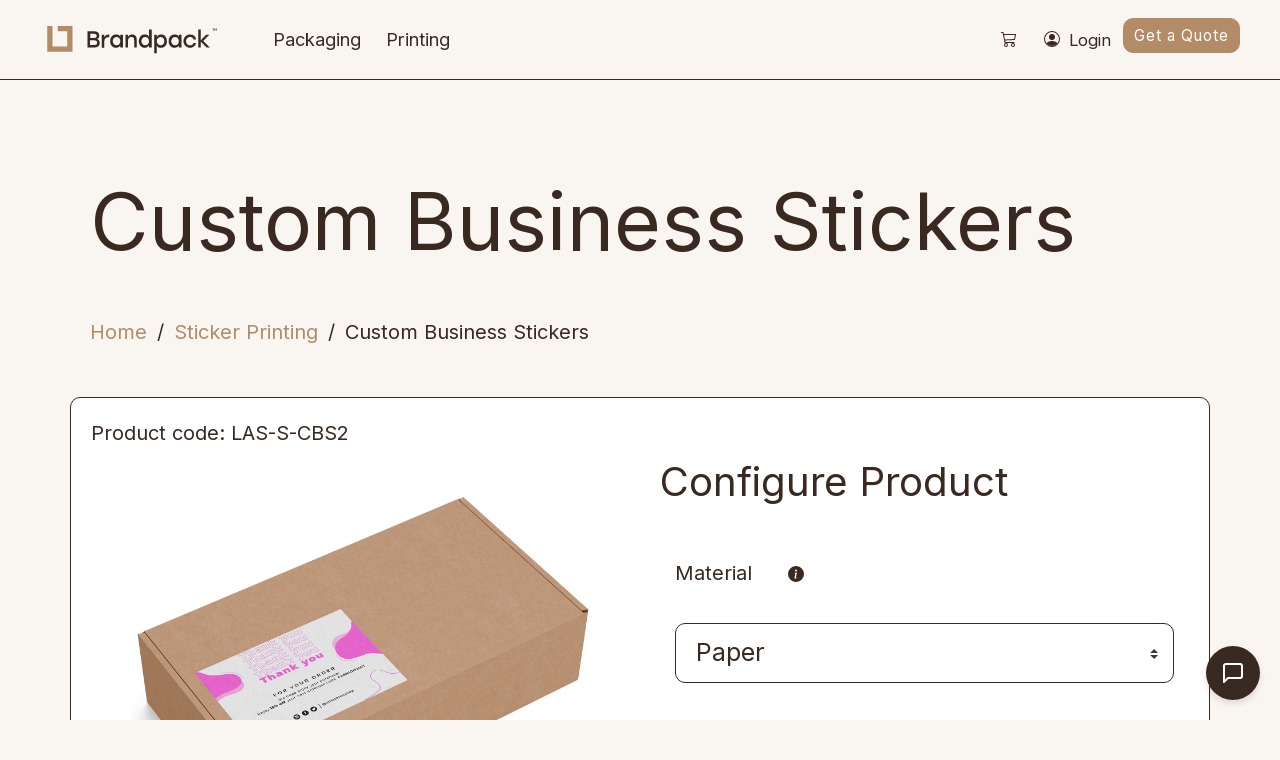

--- FILE ---
content_type: text/html; charset=utf-8
request_url: https://www.brandpack.ie/Product/Custom-Business-Stickers?handler=Cart
body_size: 15559
content:
<!DOCTYPE html>
<html lang="en">
<head>
    <meta charset="utf-8" />
    <meta name="viewport" content="width=device-width, initial-scale=1.0" />
    <title>Custom Business Stickers - Brandpack&#x2122; Ireland</title>
    <meta name="description" content="Brandpack offers custom business sticker printing services in Dublin and deliver to anywhere in Ireland. We offer business stickers for a wide range of applications, find out more about our sticker prices here.">
    <meta name="keywords" content="business stickers, custom business stickers, custom stickers, ireland, dublin, sticker printing">
    <link rel="canonical" href="https://www.brandpack.ie/Product/Custom-Business-Stickers">
    <link rel="stylesheet" href="/lib/bootstrap/dist/css/bootstrap.css" />
    <script src="https://kit.fontawesome.com/4ffff4052d.js" crossorigin="anonymous"></script>
    <link href="/favicon.ico" rel="shortcut icon" type="image/x-icon" />

    <!-- Goole fonts -->
    <link rel="preconnect" href="https://fonts.googleapis.com">
    <link rel="preconnect" href="https://fonts.gstatic.com" crossorigin>
    <link href="https://fonts.googleapis.com/css2?family=Inter:wght@300;400;600;800&display=swap" rel="stylesheet">

    <!-- Material icons -->
    <link href="https://fonts.googleapis.com/icon?family=Material+Icons"
          rel="stylesheet" />

    <!-- CSS -->
    <link rel="stylesheet" href="/css/style.css" />

    <!-- Favicon -->
    <link rel="icon" href="/img/icon.png" type="image/png" />

    <!-- JS -->
    <script src="/lib/jquery/dist/jquery.min.js"></script>
    <script src="/lib/bootstrap/dist/js/bootstrap.bundle.min.js"></script>
    <script src="/js/bootstrap.js" defer></script>
    <div type="hidden" id="favcolor" class="#b38b66" value="#b38b66"></div>



    <script src="/js/site.js?v=spRJtVbtCn1z4dG5eXhJaZn27L8x2MGsb02FNXZT2M8"></script>
    <script src="/js/chatbot.js"></script>

    <!-- Global site tag (gtag.js) - Google Analytics -->
    <script async src="https://www.googletagmanager.com/gtag/js?id=UA-168612977-1"></script>
    <script>
        window.dataLayer = window.dataLayer || [];
        function gtag() { dataLayer.push(arguments); }
        gtag('js', new Date());

        gtag('config', 'UA-168612977-1');

        gtag('config', 'AW-674255363');
    </script>

</head>
<body class="Site bodyLayout">
   
    <header class="fixed-top">

        <nav class="navbar navbar-light navbar-expand-lg pt-1 pb-1"
             aria-label="Main">
            <div class="container-fluid">
                <a href="/" class="navbar-brand d-inline-flex text-uppercase aNoDec">
                    <img src="\img\eb626f4d-cc7f-4383-9f1f-e66362f03b71.svg" width="200" class="logoNew" />


                </a>

                <button class="navbar-toggler"
                        type="button"
                        data-bs-toggle="collapse"
                        data-bs-target="#navbar"
                        aria-controls="navbar"
                        aria-expanded="false"
                        aria-label="Toggle navigation">
                    <i class="material-icons icon-2x" aria-hidden="true">menu</i>
                </button>
                <div class="collapse navbar-collapse" id="navbar">
                    <ul class="navbar-nav d-flex">
                        <li class="nav-item">
                            <a href="/" class="nav-link aNoDec text-decoration-none" style="font-size:1.1em">Packaging</a>
                        </li>
                        <li class="nav-item">
                            <a href="/Printing" class="nav-link aNoDec text-decoration-none" style="font-size:1.1em">Printing</a>
                        </li>
                    </ul>

                    <ul class="navbar-nav d-flex ml-auto">
                        <li class="nav-item">
                            
<ul class="navbar-nav">
        <li class="nav-item">
            <a href="/Cart/Index" class="nav-link aNoDec text-decoration-none">
                <svg xmlns="http://www.w3.org/2000/svg" width="20" height="20" fill="currentColor" class="bi bi-cart3" viewBox="0 0 20 20">
                    <path d="M0 1.5A.5.5 0 0 1 .5 1H2a.5.5 0 0 1 .485.379L2.89 3H14.5a.5.5 0 0 1 .49.598l-1 5a.5.5 0 0 1-.465.401l-9.397.472L4.415 11H13a.5.5 0 0 1 0 1H4a.5.5 0 0 1-.491-.408L2.01 3.607 1.61 2H.5a.5.5 0 0 1-.5-.5zM3.102 4l.84 4.479 9.144-.459L13.89 4H3.102zM5 12a2 2 0 1 0 0 4 2 2 0 0 0 0-4zm7 0a2 2 0 1 0 0 4 2 2 0 0 0 0-4zm-7 1a1 1 0 1 1 0 2 1 1 0 0 1 0-2zm7 0a1 1 0 1 1 0 2 1 1 0 0 1 0-2z" />
                </svg>
            </a>
        </li>
        <li class="nav-item">
            <a class="nav-link aNoDec" href="/Identity/Account/Login">
                <svg xmlns="http://www.w3.org/2000/svg" width="20" height="20" fill="currentColor" class="bi bi-person-circle" viewBox="0 0 20 20">
                    <path d="M13.468 12.37C12.758 11.226 11.195 10 8 10s-4.757 1.225-5.468 2.37A6.987 6.987 0 0 0 8 15a6.987 6.987 0 0 0 5.468-2.63z" />
                    <path fill-rule="evenodd" d="M8 9a3 3 0 1 0 0-6 3 3 0 0 0 0 6z" />
                    <path fill-rule="evenodd" d="M8 1a7 7 0 1 0 0 14A7 7 0 0 0 8 1zM0 8a8 8 0 1 1 16 0A8 8 0 0 1 0 8z" />
                </svg> Login
            </a>
        </li>
</ul>
                        </li>
                        <li class="nav-item">
                            <a class="btn btn-primary btn-sm-no-pa" style="width:100%" alt="Get a quote" href="/Quotes/">
                                Get a Quote
                            </a>
                        </li>
                    </ul>
                </div>



        </nav>


    </header>
   
    <main role="main" class="pb-3 Site-content">
        
<div>
    <div class="container">
        <row>
            <h1 class="display-4 mt-5">Custom Business Stickers</h1>
            <nav aria-label="breadcrumb">
                <ol class="breadcrumb">
                    <li class="breadcrumb-item"><a href="/">Home</a></li>
                    <li class="breadcrumb-item"><a alt="Sticker Printing" href="/Category/Sticker-Printing">Sticker Printing</a></li>
                    <li class="breadcrumb-item active" aria-current="page">Custom Business Stickers</li>
                </ol>
            </nav>
        </row>
        <div class="row calculator rounded">
            <div class="col-md-6 pt-3 pb-5">
                <div class="sticky-column">
                <p>Product code: LAS-S-CBS2</p>

                    <img itemprop="image" class="d-block w-100" src="\gallery\products\66cc2498-47a9-4bbd-a187-18796faacabf.jpg" alt="Custom business stickers">
                </div>


            </div>
            <div class="col-md-6 py-5">
                




                    <h2>Configure Product</h2>
                    <form method="post" data-ajax="true" id="form" data-ajax-method="post" data-ajax-success="OnSuccessNEW">

                        <input type="hidden" value="Custom Business Stickers" name="product" />
                        <input type="hidden" value="149" name="productId" />
                        <input type="hidden" id="selectedOption" name="selectedOptions" value="" />
                        <input type="hidden" id="hiddenPrice" name="hiddenPrice" value="" />

                        <table class="table table-borderless">
                            <tbody>
                                    <tr class=" ">
                                        <td class="py-3">
                                            <h5>
                                                Material

                                                    <button type="button" class="btn btn-information rounded-circle" data-toggle="modal" data-target="#Model0">
                                                        <svg xmlns="http://www.w3.org/2000/svg" width="20" height="20" fill="currentColor" class="bi bi-info-circle-fill" viewBox="0 0 20 20">
                                                            <path d="M8 16A8 8 0 1 0 8 0a8 8 0 0 0 0 16zm.93-9.412l-1 4.705c-.07.34.029.533.304.533.194 0 .487-.07.686-.246l-.088.416c-.287.346-.92.598-1.465.598-.703 0-1.002-.422-.808-1.319l.738-3.468c.064-.293.006-.399-.287-.47l-.451-.081.082-.381 2.29-.287zM8 5.5a1 1 0 1 1 0-2 1 1 0 0 1 0 2z" />
                                                        </svg>
                                                    </button>

                                            </h5>
                                            <!-- Button trigger modal -->
                                            <!-- Modal -->
                                            <div class="modal fade" id="Model0" tabindex="-1" role="dialog" aria-labelledby="exampleModalLabel" aria-hidden="true">
                                                <div class="modal-dialog" role="document">
                                                    <div class="modal-content">
                                                        <div class="modal-header">
                                                            <h5 class="modal-title" id="exampleModalLabel">Material</h5>
                                                            <button type="button" class="close" data-dismiss="modal" aria-label="Close">
                                                                <span aria-hidden="true">&times;</span>
                                                            </button>
                                                        </div>
                                                        <div class="modal-body">
                                                            We offer a range of materials, contact sales if you have any questions on material selection. Our semi-gloss paper labels are great for general purpose applications, while our Vinyl PP is popular for more durable applications, packaging, and food safe labelling.
                                                        </div>

                                                    </div>
                                                </div>
                                            </div>

                                                <select class="custom-select custom-select-lg mb-3" name="Material">
                                                        <option>Paper</option>
                                                        <option> PP Film</option>
                                                        <option> Transparent PP Film</option>
                                                        <option> Paper (Strong Adhesive)</option>
                                                        <option> Paper (Removable Adhesive)</option>
                                                        <option> Gold Paper</option>
                                                        <option> Silver Paper</option>
                                                        <option> PP Film (Strong Adhesive)</option>
                                                        <option> PP Film (Removable Adhesive)</option>
                                                        <option> PP Film (Opaque Adhesive)</option>
                                                        <option> Silver PP Film</option>
                                                </select>

                                        </td>

                                    </tr>
                                    <tr class=" ">
                                        <td class="py-3">
                                            <h5>
                                                Width (mm) 

                                                    <button type="button" class="btn btn-information rounded-circle" data-toggle="modal" data-target="#Model1">
                                                        <svg xmlns="http://www.w3.org/2000/svg" width="20" height="20" fill="currentColor" class="bi bi-info-circle-fill" viewBox="0 0 20 20">
                                                            <path d="M8 16A8 8 0 1 0 8 0a8 8 0 0 0 0 16zm.93-9.412l-1 4.705c-.07.34.029.533.304.533.194 0 .487-.07.686-.246l-.088.416c-.287.346-.92.598-1.465.598-.703 0-1.002-.422-.808-1.319l.738-3.468c.064-.293.006-.399-.287-.47l-.451-.081.082-.381 2.29-.287zM8 5.5a1 1 0 1 1 0-2 1 1 0 0 1 0 2z" />
                                                        </svg>
                                                    </button>

                                            </h5>
                                            <!-- Button trigger modal -->
                                            <!-- Modal -->
                                            <div class="modal fade" id="Model1" tabindex="-1" role="dialog" aria-labelledby="exampleModalLabel" aria-hidden="true">
                                                <div class="modal-dialog" role="document">
                                                    <div class="modal-content">
                                                        <div class="modal-header">
                                                            <h5 class="modal-title" id="exampleModalLabel">Width (mm) </h5>
                                                            <button type="button" class="close" data-dismiss="modal" aria-label="Close">
                                                                <span aria-hidden="true">&times;</span>
                                                            </button>
                                                        </div>
                                                        <div class="modal-body">
                                                            Min: 20mm, Max: 320mm
                                                        </div>

                                                    </div>
                                                </div>
                                            </div>

                                                    <input type="number" class="form-control numberBox"
                                                           name="Width (mm) -Min:20/Max:320" step="1"
                                                           value="20"
                                                           min="20" max="320">

                                        </td>

                                    </tr>
                                    <tr class=" ">
                                        <td class="py-3">
                                            <h5>
                                                Height (mm) 

                                                    <button type="button" class="btn btn-information rounded-circle" data-toggle="modal" data-target="#Model2">
                                                        <svg xmlns="http://www.w3.org/2000/svg" width="20" height="20" fill="currentColor" class="bi bi-info-circle-fill" viewBox="0 0 20 20">
                                                            <path d="M8 16A8 8 0 1 0 8 0a8 8 0 0 0 0 16zm.93-9.412l-1 4.705c-.07.34.029.533.304.533.194 0 .487-.07.686-.246l-.088.416c-.287.346-.92.598-1.465.598-.703 0-1.002-.422-.808-1.319l.738-3.468c.064-.293.006-.399-.287-.47l-.451-.081.082-.381 2.29-.287zM8 5.5a1 1 0 1 1 0-2 1 1 0 0 1 0 2z" />
                                                        </svg>
                                                    </button>

                                            </h5>
                                            <!-- Button trigger modal -->
                                            <!-- Modal -->
                                            <div class="modal fade" id="Model2" tabindex="-1" role="dialog" aria-labelledby="exampleModalLabel" aria-hidden="true">
                                                <div class="modal-dialog" role="document">
                                                    <div class="modal-content">
                                                        <div class="modal-header">
                                                            <h5 class="modal-title" id="exampleModalLabel">Height (mm) </h5>
                                                            <button type="button" class="close" data-dismiss="modal" aria-label="Close">
                                                                <span aria-hidden="true">&times;</span>
                                                            </button>
                                                        </div>
                                                        <div class="modal-body">
                                                            Min: 20mm, Max: 320mm
                                                        </div>

                                                    </div>
                                                </div>
                                            </div>

                                                    <input type="number" class="form-control numberBox"
                                                           name="Height (mm) -Min:20/Max:320" step="1"
                                                           value="20"
                                                           min="20" max="320">

                                        </td>

                                    </tr>
                                    <tr class=" ">
                                        <td class="py-3">
                                            <h5>
                                                Quantity

                                                    <button type="button" class="btn btn-information rounded-circle" data-toggle="modal" data-target="#Model3">
                                                        <svg xmlns="http://www.w3.org/2000/svg" width="20" height="20" fill="currentColor" class="bi bi-info-circle-fill" viewBox="0 0 20 20">
                                                            <path d="M8 16A8 8 0 1 0 8 0a8 8 0 0 0 0 16zm.93-9.412l-1 4.705c-.07.34.029.533.304.533.194 0 .487-.07.686-.246l-.088.416c-.287.346-.92.598-1.465.598-.703 0-1.002-.422-.808-1.319l.738-3.468c.064-.293.006-.399-.287-.47l-.451-.081.082-.381 2.29-.287zM8 5.5a1 1 0 1 1 0-2 1 1 0 0 1 0 2z" />
                                                        </svg>
                                                    </button>

                                            </h5>
                                            <!-- Button trigger modal -->
                                            <!-- Modal -->
                                            <div class="modal fade" id="Model3" tabindex="-1" role="dialog" aria-labelledby="exampleModalLabel" aria-hidden="true">
                                                <div class="modal-dialog" role="document">
                                                    <div class="modal-content">
                                                        <div class="modal-header">
                                                            <h5 class="modal-title" id="exampleModalLabel">Quantity</h5>
                                                            <button type="button" class="close" data-dismiss="modal" aria-label="Close">
                                                                <span aria-hidden="true">&times;</span>
                                                            </button>
                                                        </div>
                                                        <div class="modal-body">
                                                            The price per unit decreases with higher order quantity due to fixed production setup costs.
                                                        </div>

                                                    </div>
                                                </div>
                                            </div>

                                                    <input type="number" class="form-control" name="Quantity" value="500">

                                        </td>

                                    </tr>
                                    <tr class=" ">
                                        <td class="py-3">
                                            <h5>
                                                Artwork Designs

                                                    <button type="button" class="btn btn-information rounded-circle" data-toggle="modal" data-target="#Model4">
                                                        <svg xmlns="http://www.w3.org/2000/svg" width="20" height="20" fill="currentColor" class="bi bi-info-circle-fill" viewBox="0 0 20 20">
                                                            <path d="M8 16A8 8 0 1 0 8 0a8 8 0 0 0 0 16zm.93-9.412l-1 4.705c-.07.34.029.533.304.533.194 0 .487-.07.686-.246l-.088.416c-.287.346-.92.598-1.465.598-.703 0-1.002-.422-.808-1.319l.738-3.468c.064-.293.006-.399-.287-.47l-.451-.081.082-.381 2.29-.287zM8 5.5a1 1 0 1 1 0-2 1 1 0 0 1 0 2z" />
                                                        </svg>
                                                    </button>

                                            </h5>
                                            <!-- Button trigger modal -->
                                            <!-- Modal -->
                                            <div class="modal fade" id="Model4" tabindex="-1" role="dialog" aria-labelledby="exampleModalLabel" aria-hidden="true">
                                                <div class="modal-dialog" role="document">
                                                    <div class="modal-content">
                                                        <div class="modal-header">
                                                            <h5 class="modal-title" id="exampleModalLabel">Artwork Designs</h5>
                                                            <button type="button" class="close" data-dismiss="modal" aria-label="Close">
                                                                <span aria-hidden="true">&times;</span>
                                                            </button>
                                                        </div>
                                                        <div class="modal-body">
                                                            Select split designs if you have more than 1 sort artwork in the same order. 
                                                        </div>

                                                    </div>
                                                </div>
                                            </div>

                                                <select class="custom-select custom-select-lg mb-3" name="Artwork Designs">
                                                        <option>1</option>
                                                        <option> 2</option>
                                                        <option> 3</option>
                                                        <option> 4</option>
                                                        <option> 5</option>
                                                        <option> 6</option>
                                                        <option> 7</option>
                                                        <option> 8</option>
                                                        <option> 9</option>
                                                        <option> 10</option>
                                                        <option> 11</option>
                                                        <option> 12</option>
                                                        <option> 13</option>
                                                        <option> 14</option>
                                                        <option> 15</option>
                                                        <option> 16</option>
                                                        <option> 17</option>
                                                        <option> 18</option>
                                                        <option> 19</option>
                                                        <option> 20</option>
                                                        <option> 21</option>
                                                        <option> 22</option>
                                                        <option> 23</option>
                                                        <option> 24</option>
                                                        <option> 25</option>
                                                        <option> 26</option>
                                                        <option> 27</option>
                                                        <option> 28</option>
                                                        <option> 29</option>
                                                        <option> 30</option>
                                                        <option> 31</option>
                                                        <option> 32</option>
                                                        <option> 33</option>
                                                        <option> 34</option>
                                                        <option> 35</option>
                                                        <option> 36</option>
                                                        <option> 37</option>
                                                        <option> 38</option>
                                                        <option> 39</option>
                                                        <option> 40</option>
                                                        <option> 41</option>
                                                        <option> 42</option>
                                                        <option> 43</option>
                                                        <option> 44</option>
                                                        <option> 45</option>
                                                        <option> 46</option>
                                                        <option> 47</option>
                                                        <option> 48</option>
                                                        <option> 49</option>
                                                        <option> 50</option>
                                                </select>

                                        </td>

                                    </tr>
                                    <tr class=" ">
                                        <td class="py-3">
                                            <h5>
                                                Shape

                                                    <button type="button" class="btn btn-information rounded-circle" data-toggle="modal" data-target="#Model5">
                                                        <svg xmlns="http://www.w3.org/2000/svg" width="20" height="20" fill="currentColor" class="bi bi-info-circle-fill" viewBox="0 0 20 20">
                                                            <path d="M8 16A8 8 0 1 0 8 0a8 8 0 0 0 0 16zm.93-9.412l-1 4.705c-.07.34.029.533.304.533.194 0 .487-.07.686-.246l-.088.416c-.287.346-.92.598-1.465.598-.703 0-1.002-.422-.808-1.319l.738-3.468c.064-.293.006-.399-.287-.47l-.451-.081.082-.381 2.29-.287zM8 5.5a1 1 0 1 1 0-2 1 1 0 0 1 0 2z" />
                                                        </svg>
                                                    </button>

                                            </h5>
                                            <!-- Button trigger modal -->
                                            <!-- Modal -->
                                            <div class="modal fade" id="Model5" tabindex="-1" role="dialog" aria-labelledby="exampleModalLabel" aria-hidden="true">
                                                <div class="modal-dialog" role="document">
                                                    <div class="modal-content">
                                                        <div class="modal-header">
                                                            <h5 class="modal-title" id="exampleModalLabel">Shape</h5>
                                                            <button type="button" class="close" data-dismiss="modal" aria-label="Close">
                                                                <span aria-hidden="true">&times;</span>
                                                            </button>
                                                        </div>
                                                        <div class="modal-body">
                                                            Our square shapes come with a 2mm rounded corner as standard.
                                                        </div>

                                                    </div>
                                                </div>
                                            </div>

                                                    <label class="imageRadio text-left">
                                                        <input type="radio" name="Shape" value="Circle / Oval (https://www.brandpack.ie/img/calculators/shape-circle.svg)" checked="checked">
                                                        <img src="https://www.brandpack.ie/img/calculators/shape-circle.svg" width="75px">
                                                        <br />
                                                        <span class="p-2">Circle / Oval</span>
                                                    </label>
                                                    <label class="imageRadio text-left">
                                                        <input type="radio" name="Shape" value=" Square / Rectangle(https://www.brandpack.ie/img/calculators/shape-square.svg)">
                                                        <img src="https://www.brandpack.ie/img/calculators/shape-square.svg" width="75px">
                                                        <br />
                                                        <span class="p-2">Square / Rectangle</span>
                                                    </label>
                                                    <label class="imageRadio text-left">
                                                        <input type="radio" name="Shape" value=" Any Custom Shape (https://www.brandpack.ie/img/calculators/shape-custom.svg)">
                                                        <img src="https://www.brandpack.ie/img/calculators/shape-custom.svg" width="75px">
                                                        <br />
                                                        <span class="p-2">Any Custom Shape</span>
                                                    </label>

                                        </td>

                                    </tr>
                                    <tr class=" ">
                                        <td class="py-3">
                                            <h5>
                                                Special Finish


                                            </h5>
                                            <!-- Button trigger modal -->
                                            <!-- Modal -->
                                            <div class="modal fade" id="Model6" tabindex="-1" role="dialog" aria-labelledby="exampleModalLabel" aria-hidden="true">
                                                <div class="modal-dialog" role="document">
                                                    <div class="modal-content">
                                                        <div class="modal-header">
                                                            <h5 class="modal-title" id="exampleModalLabel">Special Finish</h5>
                                                            <button type="button" class="close" data-dismiss="modal" aria-label="Close">
                                                                <span aria-hidden="true">&times;</span>
                                                            </button>
                                                        </div>
                                                        <div class="modal-body">
                                                            
                                                        </div>

                                                    </div>
                                                </div>
                                            </div>

                                                <div class="btn-group-toggle" data-toggle="buttons">

                                                        <label class="btn btn-outline-primary my-2 mx-1  active">
                                                            <input type="radio" name="Special Finish" value="None" checked="checked"> None
                                                        </label>
                                                        <label class="btn btn-outline-primary my-2 mx-1  ">
                                                            <input type="radio" name="Special Finish" value="Varnish (Matt)"> Varnish (Matt)
                                                        </label>
                                                        <label class="btn btn-outline-primary my-2 mx-1  ">
                                                            <input type="radio" name="Special Finish" value=" Varnish (Gloss)">  Varnish (Gloss)
                                                        </label>
                                                        <label class="btn btn-outline-primary my-2 mx-1  ">
                                                            <input type="radio" name="Special Finish" value=" Lamination (Matt)">  Lamination (Matt)
                                                        </label>
                                                        <label class="btn btn-outline-primary my-2 mx-1  ">
                                                            <input type="radio" name="Special Finish" value=" Lamination (Gloss)">  Lamination (Gloss)
                                                        </label>
                                                        <label class="btn btn-outline-primary my-2 mx-1  ">
                                                            <input type="radio" name="Special Finish" value=" Lamination (Soft Touch)">  Lamination (Soft Touch)
                                                        </label>
                                                </div>

                                        </td>

                                    </tr>
                                    <tr class=" ">
                                        <td class="py-3">
                                            <h5>
                                                Spot UV


                                            </h5>
                                            <!-- Button trigger modal -->
                                            <!-- Modal -->
                                            <div class="modal fade" id="Model7" tabindex="-1" role="dialog" aria-labelledby="exampleModalLabel" aria-hidden="true">
                                                <div class="modal-dialog" role="document">
                                                    <div class="modal-content">
                                                        <div class="modal-header">
                                                            <h5 class="modal-title" id="exampleModalLabel">Spot UV</h5>
                                                            <button type="button" class="close" data-dismiss="modal" aria-label="Close">
                                                                <span aria-hidden="true">&times;</span>
                                                            </button>
                                                        </div>
                                                        <div class="modal-body">
                                                            
                                                        </div>

                                                    </div>
                                                </div>
                                            </div>

                                                <div class="btn-group-toggle" data-toggle="buttons">

                                                        <label class="btn btn-outline-primary my-2 mx-1  active">
                                                            <input type="radio" name="Spot UV" value="None" checked="checked"> None
                                                        </label>
                                                        <label class="btn btn-outline-primary my-2 mx-1  ">
                                                            <input type="radio" name="Spot UV" value=" Spot UV Varnish">  Spot UV Varnish
                                                        </label>
                                                        <label class="btn btn-outline-primary my-2 mx-1  ">
                                                            <input type="radio" name="Spot UV" value=" Spot Gold Foil">  Spot Gold Foil
                                                        </label>
                                                        <label class="btn btn-outline-primary my-2 mx-1  ">
                                                            <input type="radio" name="Spot UV" value=" Spot Silver Foil">  Spot Silver Foil
                                                        </label>
                                                </div>

                                        </td>

                                    </tr>
                                    <tr class=" ">
                                        <td class="py-3">
                                            <h5>
                                                Perforation


                                            </h5>
                                            <!-- Button trigger modal -->
                                            <!-- Modal -->
                                            <div class="modal fade" id="Model8" tabindex="-1" role="dialog" aria-labelledby="exampleModalLabel" aria-hidden="true">
                                                <div class="modal-dialog" role="document">
                                                    <div class="modal-content">
                                                        <div class="modal-header">
                                                            <h5 class="modal-title" id="exampleModalLabel">Perforation</h5>
                                                            <button type="button" class="close" data-dismiss="modal" aria-label="Close">
                                                                <span aria-hidden="true">&times;</span>
                                                            </button>
                                                        </div>
                                                        <div class="modal-body">
                                                            
                                                        </div>

                                                    </div>
                                                </div>
                                            </div>

                                                <div class="btn-group-toggle" data-toggle="buttons">

                                                        <label class="btn btn-outline-primary my-2 mx-1  active">
                                                            <input type="radio" name="Perforation" value="No" checked="checked"> No
                                                        </label>
                                                        <label class="btn btn-outline-primary my-2 mx-1  ">
                                                            <input type="radio" name="Perforation" value=" Yes">  Yes
                                                        </label>
                                                </div>

                                        </td>

                                    </tr>
                                    <tr class=" ">
                                        <td class="py-3">
                                            <h5>
                                                Orientation

                                                    <button type="button" class="btn btn-information rounded-circle" data-toggle="modal" data-target="#Model9">
                                                        <svg xmlns="http://www.w3.org/2000/svg" width="20" height="20" fill="currentColor" class="bi bi-info-circle-fill" viewBox="0 0 20 20">
                                                            <path d="M8 16A8 8 0 1 0 8 0a8 8 0 0 0 0 16zm.93-9.412l-1 4.705c-.07.34.029.533.304.533.194 0 .487-.07.686-.246l-.088.416c-.287.346-.92.598-1.465.598-.703 0-1.002-.422-.808-1.319l.738-3.468c.064-.293.006-.399-.287-.47l-.451-.081.082-.381 2.29-.287zM8 5.5a1 1 0 1 1 0-2 1 1 0 0 1 0 2z" />
                                                        </svg>
                                                    </button>

                                            </h5>
                                            <!-- Button trigger modal -->
                                            <!-- Modal -->
                                            <div class="modal fade" id="Model9" tabindex="-1" role="dialog" aria-labelledby="exampleModalLabel" aria-hidden="true">
                                                <div class="modal-dialog" role="document">
                                                    <div class="modal-content">
                                                        <div class="modal-header">
                                                            <h5 class="modal-title" id="exampleModalLabel">Orientation</h5>
                                                            <button type="button" class="close" data-dismiss="modal" aria-label="Close">
                                                                <span aria-hidden="true">&times;</span>
                                                            </button>
                                                        </div>
                                                        <div class="modal-body">
                                                            If your stickers/labels are being applied automatically by machine, please select the orientation and core size required.
                                                        </div>

                                                    </div>
                                                </div>
                                            </div>

                                                    <label class="imageRadio text-left">
                                                        <input type="radio" name="Orientation" value="1 (https://www.brandpack.ie/img/calculators/orientation-1.svg)" checked="checked">
                                                        <img src="https://www.brandpack.ie/img/calculators/orientation-1.svg" width="75px">
                                                        <br />
                                                        <span class="p-2">1</span>
                                                    </label>
                                                    <label class="imageRadio text-left">
                                                        <input type="radio" name="Orientation" value="2 (https://www.brandpack.ie/img/calculators/orientation-2.svg)">
                                                        <img src="https://www.brandpack.ie/img/calculators/orientation-2.svg" width="75px">
                                                        <br />
                                                        <span class="p-2">2</span>
                                                    </label>
                                                    <label class="imageRadio text-left">
                                                        <input type="radio" name="Orientation" value="3 (https://www.brandpack.ie/img/calculators/orientation-3.svg)">
                                                        <img src="https://www.brandpack.ie/img/calculators/orientation-3.svg" width="75px">
                                                        <br />
                                                        <span class="p-2">3</span>
                                                    </label>
                                                    <label class="imageRadio text-left">
                                                        <input type="radio" name="Orientation" value="4 (https://www.brandpack.ie/img/calculators/orientation-4.svg)">
                                                        <img src="https://www.brandpack.ie/img/calculators/orientation-4.svg" width="75px">
                                                        <br />
                                                        <span class="p-2">4</span>
                                                    </label>
                                                    <label class="imageRadio text-left">
                                                        <input type="radio" name="Orientation" value="5 (https://www.brandpack.ie/img/calculators/orientation-5.svg)">
                                                        <img src="https://www.brandpack.ie/img/calculators/orientation-5.svg" width="75px">
                                                        <br />
                                                        <span class="p-2">5</span>
                                                    </label>
                                                    <label class="imageRadio text-left">
                                                        <input type="radio" name="Orientation" value="6 (https://www.brandpack.ie/img/calculators/orientation-6.svg)">
                                                        <img src="https://www.brandpack.ie/img/calculators/orientation-6.svg" width="75px">
                                                        <br />
                                                        <span class="p-2">6</span>
                                                    </label>
                                                    <label class="imageRadio text-left">
                                                        <input type="radio" name="Orientation" value="7 (https://www.brandpack.ie/img/calculators/orientation-7.svg)">
                                                        <img src="https://www.brandpack.ie/img/calculators/orientation-7.svg" width="75px">
                                                        <br />
                                                        <span class="p-2">7</span>
                                                    </label>

                                        </td>

                                    </tr>
                                    <tr class=" ">
                                        <td class="py-3">
                                            <h5>
                                                Core Diameter


                                            </h5>
                                            <!-- Button trigger modal -->
                                            <!-- Modal -->
                                            <div class="modal fade" id="Model10" tabindex="-1" role="dialog" aria-labelledby="exampleModalLabel" aria-hidden="true">
                                                <div class="modal-dialog" role="document">
                                                    <div class="modal-content">
                                                        <div class="modal-header">
                                                            <h5 class="modal-title" id="exampleModalLabel">Core Diameter</h5>
                                                            <button type="button" class="close" data-dismiss="modal" aria-label="Close">
                                                                <span aria-hidden="true">&times;</span>
                                                            </button>
                                                        </div>
                                                        <div class="modal-body">
                                                            
                                                        </div>

                                                    </div>
                                                </div>
                                            </div>

                                                    <div class="form-check" id="10">
                                                        <input class="form-check-input mt-2" type="radio" name="Core Diameter" value="76mm" checked="checked">
                                                        <label class="form-check-label m-1">
                                                            76mm
                                                        </label>

                                                    </div>
                                                    <div class="form-check" id="10">
                                                        <input class="form-check-input mt-2" type="radio" name="Core Diameter" value=" 50mm">
                                                        <label class="form-check-label m-1">
                                                             50mm
                                                        </label>

                                                    </div>
                                                    <div class="form-check" id="10">
                                                        <input class="form-check-input mt-2" type="radio" name="Core Diameter" value=" 40mm">
                                                        <label class="form-check-label m-1">
                                                             40mm
                                                        </label>

                                                    </div>
                                                    <div class="form-check" id="10">
                                                        <input class="form-check-input mt-2" type="radio" name="Core Diameter" value=" 38mm">
                                                        <label class="form-check-label m-1">
                                                             38mm
                                                        </label>

                                                    </div>
                                                    <div class="form-check" id="10">
                                                        <input class="form-check-input mt-2" type="radio" name="Core Diameter" value=" 25mm">
                                                        <label class="form-check-label m-1">
                                                             25mm
                                                        </label>

                                                    </div>

                                        </td>

                                    </tr>
                                    <tr class=" ">
                                        <td class="py-3">
                                            <h5>
                                                Turnaround

                                                    <button type="button" class="btn btn-information rounded-circle" data-toggle="modal" data-target="#Model11">
                                                        <svg xmlns="http://www.w3.org/2000/svg" width="20" height="20" fill="currentColor" class="bi bi-info-circle-fill" viewBox="0 0 20 20">
                                                            <path d="M8 16A8 8 0 1 0 8 0a8 8 0 0 0 0 16zm.93-9.412l-1 4.705c-.07.34.029.533.304.533.194 0 .487-.07.686-.246l-.088.416c-.287.346-.92.598-1.465.598-.703 0-1.002-.422-.808-1.319l.738-3.468c.064-.293.006-.399-.287-.47l-.451-.081.082-.381 2.29-.287zM8 5.5a1 1 0 1 1 0-2 1 1 0 0 1 0 2z" />
                                                        </svg>
                                                    </button>

                                            </h5>
                                            <!-- Button trigger modal -->
                                            <!-- Modal -->
                                            <div class="modal fade" id="Model11" tabindex="-1" role="dialog" aria-labelledby="exampleModalLabel" aria-hidden="true">
                                                <div class="modal-dialog" role="document">
                                                    <div class="modal-content">
                                                        <div class="modal-header">
                                                            <h5 class="modal-title" id="exampleModalLabel">Turnaround</h5>
                                                            <button type="button" class="close" data-dismiss="modal" aria-label="Close">
                                                                <span aria-hidden="true">&times;</span>
                                                            </button>
                                                        </div>
                                                        <div class="modal-body">
                                                            Production lead time starts on artwork approval and is estimated on working days.
                                                        </div>

                                                    </div>
                                                </div>
                                            </div>

                                                <div class="btn-group-toggle" data-toggle="buttons">

                                                        <label class="btn btn-outline-primary my-2 mx-1  active">
                                                            <input type="radio" name="Turnaround" value="Standard (7-10 Days)" checked="checked"> Standard (7-10 Days)
                                                        </label>
                                                        <label class="btn btn-outline-primary my-2 mx-1  ">
                                                            <input type="radio" name="Turnaround" value=" Express (5-7 Days)">  Express (5-7 Days)
                                                        </label>
                                                </div>

                                        </td>

                                    </tr>
                            </tbody>
                        </table>
                            <h3>
                                Price <button type="button" class="btn btn-information rounded-circle" data-toggle="modal" data-target="#price-modal" )">
                                    <svg xmlns="http://www.w3.org/2000/svg" width="20" height="20" fill="currentColor" class="bi bi-info-circle-fill" viewBox="0 0 20 20">
                                        <path d="M8 16A8 8 0 1 0 8 0a8 8 0 0 0 0 16zm.93-9.412l-1 4.705c-.07.34.029.533.304.533.194 0 .487-.07.686-.246l-.088.416c-.287.346-.92.598-1.465.598-.703 0-1.002-.422-.808-1.319l.738-3.468c.064-.293.006-.399-.287-.47l-.451-.081.082-.381 2.29-.287zM8 5.5a1 1 0 1 1 0-2 1 1 0 0 1 0 2z" />
                                    </svg>
                                </button>

                            </h3>
                            <div id="panel" class="h5 text-center"><span id="configText">Configure Product</span></div>
                            <div class="spinner-container">

                                <div class="square-spinner spinner text-success text-center" role="status">
                                    <span class="sr-only">Loading...</span>
                                </div>
                            </div>
                        <p>  <button id="buttonRemoveReset" class="btn btn-outline-primary pl-2 mt-3" style="font-size:29px; width: 100%; display: none" formaction="/Product/Custom-Business-Stickers?handler=Reset">Reset</button></p>
                        <p>  <button id="buttonRemovePrice" class="btn btn-outline-primary pl-2 mt-3" style="font-size:29px; width: 100%">Calculate Price</button></p>
                        <p>  <button id="buttonAddToCart" class="btn btn-primary pl-2 mt-3" style="font-size:29px; width: 100%" formaction="/Product/Custom-Business-Stickers?handler=CartScrape">Add to Cart</button></p>
                    <input name="__RequestVerificationToken" type="hidden" value="CfDJ8HnSO_Aks8dItC65G8CwvR950wXNksqSTEUCw37hKoCekSwrjd4hUIy-K_sEXg-lVjx1rCaY-e3LYtBUviMxTXiss0nfjWgnB3FJHi5LerCiGSN3CtVssHuG1RRnn9xqJ_2wUlVXwEmBfXKQKMo2iYg" /></form>
                    <p class="text-center">
                        Order & Artwork
                        <svg xmlns="http://www.w3.org/2000/svg" width="16" height="16" fill="currentColor" class="bi bi-arrow-right" viewBox="0 0 16 16">
                            <path fill-rule="evenodd" d="M1 8a.5.5 0 0 1 .5-.5h11.793l-3.147-3.146a.5.5 0 0 1 .708-.708l4 4a.5.5 0 0 1 0 .708l-4 4a.5.5 0 0 1-.708-.708L13.293 8.5H1.5A.5.5 0 0 1 1 8z" />
                        </svg>
                    </p>
                    <h5 class="text-center">
                        <a href="/Quotes/" title="custom quote">
                            <svg xmlns="http://www.w3.org/2000/svg" width="20" height="20" fill="currentColor" class="bi bi-calculator" viewBox="0 0 20 20">
                                <path d="M12 1a1 1 0 0 1 1 1v12a1 1 0 0 1-1 1H4a1 1 0 0 1-1-1V2a1 1 0 0 1 1-1h8zM4 0a2 2 0 0 0-2 2v12a2 2 0 0 0 2 2h8a2 2 0 0 0 2-2V2a2 2 0 0 0-2-2H4z" />
                                <path d="M4 2.5a.5.5 0 0 1 .5-.5h7a.5.5 0 0 1 .5.5v2a.5.5 0 0 1-.5.5h-7a.5.5 0 0 1-.5-.5v-2zm0 4a.5.5 0 0 1 .5-.5h1a.5.5 0 0 1 .5.5v1a.5.5 0 0 1-.5.5h-1a.5.5 0 0 1-.5-.5v-1zm0 3a.5.5 0 0 1 .5-.5h1a.5.5 0 0 1 .5.5v1a.5.5 0 0 1-.5.5h-1a.5.5 0 0 1-.5-.5v-1zm0 3a.5.5 0 0 1 .5-.5h1a.5.5 0 0 1 .5.5v1a.5.5 0 0 1-.5.5h-1a.5.5 0 0 1-.5-.5v-1zm3-6a.5.5 0 0 1 .5-.5h1a.5.5 0 0 1 .5.5v1a.5.5 0 0 1-.5.5h-1a.5.5 0 0 1-.5-.5v-1zm0 3a.5.5 0 0 1 .5-.5h1a.5.5 0 0 1 .5.5v1a.5.5 0 0 1-.5.5h-1a.5.5 0 0 1-.5-.5v-1zm0 3a.5.5 0 0 1 .5-.5h1a.5.5 0 0 1 .5.5v1a.5.5 0 0 1-.5.5h-1a.5.5 0 0 1-.5-.5v-1zm3-6a.5.5 0 0 1 .5-.5h1a.5.5 0 0 1 .5.5v1a.5.5 0 0 1-.5.5h-1a.5.5 0 0 1-.5-.5v-1zm0 3a.5.5 0 0 1 .5-.5h1a.5.5 0 0 1 .5.5v4a.5.5 0 0 1-.5.5h-1a.5.5 0 0 1-.5-.5v-4z" />
                            </svg> Get a custom quote
                        </a>
                    </h5>
                    <!-- Button trigger modal -->
                    <!-- Modal -->
                    <div class="modal fade" id="exampleModal" tabindex="-1" role="dialog" aria-labelledby="exampleModalLabel" aria-hidden="true">
                        <div class="modal-dialog" role="document">
                            <div class="modal-content">
                                <div class="modal-header">
                                    <h5 class="modal-title" id="exampleModalLabel">Sizes</h5>
                                    <button type="button" class="close" data-dismiss="modal" aria-label="Close">
                                        <span aria-hidden="true">&times;</span>
                                    </button>
                                </div>
                                <div class="modal-body">
                                    
                                </div>

                            </div>
                        </div>
                    </div>



                <div>
                    <div class="modal fade" id="price-modal" tabindex="-1" role="dialog" aria-labelledby="exampleModalLabel" aria-hidden="true">
                        <div class="modal-dialog" role="document">
                            <div class="modal-content">
                                <div class="modal-header">
                                    <h5 class="modal-title" id="exampleModalLabel">Price</h5>
                                    <button type="button" class="close" data-dismiss="modal" aria-label="Close">
                                        <span aria-hidden="true">&times;</span>
                                    </button>
                                </div>
                                <div class="modal-body">
                                    <p>Price per unit decreases with higher order quantities due to fixed production setup costs. Prices subject to VAT where applicable.</p>
                                </div>

                            </div>
                        </div>
                    </div>
                    <div>
                       
                        
                    </div>
                </div>
            </div>
        </div>
        <div class="row">
            <div class="col-md-6 pt-5">
                <p><p>For creative, unique business cards, make business card stickers to naturally stand out from the competition. You can revitalize your social marketing strategy with stickers with your website, Facebook, Twitter and Instagram handle. Custom business stickers are just like a 24 hours sales rep and the creative possibilities are endless! </p><p>Thanks to our advanced printing technologies, we provide premium quality stickers in all shapes and sizes, in rich vibrant colors and ultra-sharp text for indoor or outdoor use. Our creative team will assist you in choosing between the wide selection of adhesive sticker options and advise you on the most suitable material, print, and finish for your stickers. Our business stickers have a high tolerance against UV, heat, and chemicals and can be supplied in your desired format including rolls, sheets or individually cut out.</p><p>We also offer a 25 minutes free file setup or sticker design service to make sure that your personalized business sticker matches your brand image.</p></p>
            </div>
                <div class="col-md-6 pt-5">


                                <h3>Specifications</h3>

                            <div class="accordion" id="accordionExample">
                                    <div class="card-header bg-transparent">
                                        <div class="specifications text-primary">

                                            <button class="btn btn-link specifications width100" type="button" data-toggle="collapse" data-target="#Material" aria-controls="collapseOne">
                                                <i class="fa fa-plus float-right"></i>
                                                Material
                                            </button>
                                        </div>
                                    </div>
                                    <div id="Material" class="collapse" aria-labelledby="headingOne" data-parent="#accordionExample">
                                        <div class="card-body noDropShaddow p-5">
                                            <p>White semi gloss paper.</p><p>White gloss polypropylene.</p><p>Transparent / clear polypropylene.</p><p>Metallic gold paper.</p><p>Metallic silver paper.</p>
                                        </div>
                                    </div>
                                    <div class="card-header bg-transparent">
                                        <div class="specifications text-primary">

                                            <button class="btn btn-link specifications width100" type="button" data-toggle="collapse" data-target="#Adhesive" aria-controls="collapseOne">
                                                <i class="fa fa-plus float-right"></i>
                                                Adhesive
                                            </button>
                                        </div>
                                    </div>
                                    <div id="Adhesive" class="collapse" aria-labelledby="headingOne" data-parent="#accordionExample">
                                        <div class="card-body noDropShaddow p-5">
                                            <p>Standard permanent acrylic adhesive.</p>
                                        </div>
                                    </div>
                                    <div class="card-header bg-transparent">
                                        <div class="specifications text-primary">

                                            <button class="btn btn-link specifications width100" type="button" data-toggle="collapse" data-target="#Finishing" aria-controls="collapseOne">
                                                <i class="fa fa-plus float-right"></i>
                                                Finishing
                                            </button>
                                        </div>
                                    </div>
                                    <div id="Finishing" class="collapse" aria-labelledby="headingOne" data-parent="#accordionExample">
                                        <div class="card-body noDropShaddow p-5">
                                            <p>Choice of no finish, varnish (matt or gloss) or lamination (matt or gloss).</p>
                                        </div>
                                    </div>
                                    <div class="card-header bg-transparent">
                                        <div class="specifications text-primary">

                                            <button class="btn btn-link specifications width100" type="button" data-toggle="collapse" data-target="#Dimensions" aria-controls="collapseOne">
                                                <i class="fa fa-plus float-right"></i>
                                                Dimensions
                                            </button>
                                        </div>
                                    </div>
                                    <div id="Dimensions" class="collapse" aria-labelledby="headingOne" data-parent="#accordionExample">
                                        <div class="card-body noDropShaddow p-5">
                                            <p>Minimum size: 20mm x 20mm</p><p>Maximum size: 320mm x 1200mm</p>
                                        </div>
                                    </div>
                                    <div class="card-header bg-transparent">
                                        <div class="specifications text-primary">

                                            <button class="btn btn-link specifications width100" type="button" data-toggle="collapse" data-target="#Shapes" aria-controls="collapseOne">
                                                <i class="fa fa-plus float-right"></i>
                                                Shapes
                                            </button>
                                        </div>
                                    </div>
                                    <div id="Shapes" class="collapse" aria-labelledby="headingOne" data-parent="#accordionExample">
                                        <div class="card-body noDropShaddow p-5">
                                            <p>Any standard geometric or bespoke shape available.</p><p>Unless specified, a 2mm rounded corner will be added to square or rectangular artwork.</p>
                                        </div>
                                    </div>
                                    <div class="card-header bg-transparent">
                                        <div class="specifications text-primary">

                                            <button class="btn btn-link specifications width100" type="button" data-toggle="collapse" data-target="#Supply" aria-controls="collapseOne">
                                                <i class="fa fa-plus float-right"></i>
                                                Supply
                                            </button>
                                        </div>
                                    </div>
                                    <div id="Supply" class="collapse" aria-labelledby="headingOne" data-parent="#accordionExample">
                                        <div class="card-body noDropShaddow p-5">
                                            <p>Supplied on rolls</p>
                                        </div>
                                    </div>
                                    <div class="card-header bg-transparent">
                                        <div class="specifications text-primary">

                                            <button class="btn btn-link specifications width100" type="button" data-toggle="collapse" data-target="#Lead-Time" aria-controls="collapseOne">
                                                <i class="fa fa-plus float-right"></i>
                                                Lead Time
                                            </button>
                                        </div>
                                    </div>
                                    <div id="Lead-Time" class="collapse" aria-labelledby="headingOne" data-parent="#accordionExample">
                                        <div class="card-body noDropShaddow p-5">
                                            <p>Approx. 7 working days.</p>
                                        </div>
                                    </div>
                            </div>
                        </div>
        </div>
        
    </div>
</div>









<div class="container pt-5">
        <h2>Related Products</h2>
</div>
<div class="container">
    <div class="row">

            <div class="col-md-4 text-center">
                <a class="text-decoration-none card" alt="Roll Stickers" href="/Product/Roll-Stickers">
                    <div class="m-3 pt-4 pr-4 pl-4 pb-2">

                        <img src="\gallery\products\f77e8d5f-2c24-4071-aa63-d3264a2a7e95.jpg" class="card-img mb-3" alt="Roll Stickers">
                        <div class="p-0">
                            <h5 class="card-title text-dark">Roll Stickers</h5>
                        </div>
                    </div>

                </a>
            </div>
            <div class="col-md-4 text-center">
                <a class="text-decoration-none card" alt="Logo Stickers" href="/Product/Logo-Stickers">
                    <div class="m-3 pt-4 pr-4 pl-4 pb-2">

                        <img src="\gallery\products\91a158b0-e5e9-427b-8229-5a2c63c63e03.jpg" class="card-img mb-3" alt="Logo Stickers">
                        <div class="p-0">
                            <h5 class="card-title text-dark">Logo Stickers</h5>
                        </div>
                    </div>

                </a>
            </div>
            <div class="col-md-4 text-center">
                <a class="text-decoration-none card" alt="Window Stickers" href="/Product/Window-Stickers">
                    <div class="m-3 pt-4 pr-4 pl-4 pb-2">

                        <img src="\gallery\products\f92c4c19-460c-42e2-9f24-f88e8bd353aa.jpg" class="card-img mb-3" alt="Window Stickers">
                        <div class="p-0">
                            <h5 class="card-title text-dark">Window Stickers</h5>
                        </div>
                    </div>

                </a>
            </div>
    </div>
</div>


<script>
    $(document).ready(function () {
        $('#tableSelect').on('change', function () {
            $(this).closest("form#form").submit();
        });

        $('#buttonRemovePrice').on('click', function () {
            $(this).closest("form#form").submit();
            $('.spinner').css('display', '');
            document.getElementById("configText").textContent = "Calculating price. Please allow up to 2 minutes";
            $('#buttonAddToCart').css('display', 'none');
        });

        $('.spinner').css('display', 'none');
        $('#buttonAddToCart').css('display', 'none');

        //#region [Range Slider code]

        $(".slider-options-div").each(function () {
            let steps = [];
            $(this).find('datalist option').each(function () {
                //if valid value
                if (this.value) {
                    steps.push(parseInt(this.value));
                }
            });


            $(this).find('input[type="range"]').on('input', function () {
                // updating the next element which is output element in our case. 
                // If we want to update another element other then current then we can use element id to do so.
                let nextValue = steps[this.value];
                $(this).next().val(nextValue);
            });

        });
    });

    
</script>


<script>
    $(document).ready(function () {
        // Add minus icon for collapse element which is open by default
        $(".collapse.show").each(function () {
            $(this).prev(".card-header").find(".fa").addClass("fa-minus").removeClass("fa-plus");
        });

        // Toggle plus minus icon on show hide of collapse element
        $(".collapse").on('show.bs.collapse', function () {
            $(this).prev(".card-header").find(".fa").removeClass("fa-plus").addClass("fa-minus");
        }).on('hide.bs.collapse', function () {
            $(this).prev(".card-header").find(".fa").removeClass("fa-minus").addClass("fa-plus");
        });
    });
</script>
<script>
    $(document).ready(function () {
        $(".add-attr").click(function () {
            $('input[type="checkbox"]').attr("checked", "checked");
        });
    });

</script>
<script>
    $("#tableSelect tbody tr[class^='hide-row']").each(function () {
        $(this).css('display', 'none');
    });

    function OnSuccess(result) {

        if (result.NAHeadingsListWithIndex) {
            result.NAHeadingsListWithIndex.forEach(function (item) {
                //item.name || item.index
                $(`.show-row-${item.Index}`).attr('class', `hide-row-${item.Index}`);
                $(`.hide-row-${item.Index}`).css('display', 'none');
                
            });
        }
            if (result.AstrickHeadingsListWithIndex) {
                result.AstrickHeadingsListWithIndex.forEach(function (item) {
                    //item.name || item.index
                    $(`.hide-row-${item.Index}`).attr('class', `show-row-${item.Index}`);
                    $(`.show-row-${item.Index}`).css('display', '');

                });
            
        }
        $("#panel").html(result.content);
        $("#panel").css('display', 'block');
        $('.spinner').css('display', 'none');
        //$('#buttonRemove').css('display', 'none');
        
        
    }

    function OnSuccessNEW(result) {

        
        if (result.NAHeadingsListWithIndex) {
            result.NAHeadingsListWithIndex.forEach(function (item) {
                //item.name || item.index
                $(`.show-row-${item.Index}`).attr('class', `hide-row-${item.Index}`);
                $(`.hide-row-${item.Index}`).css('display', 'none');

            });
        }
        if (result.AstrickHeadingsListWithIndex) {
            result.AstrickHeadingsListWithIndex.forEach(function (item) {
                //item.name || item.index
                $(`.hide-row-${item.Index}`).attr('class', `show-row-${item.Index}`);
                $(`.show-row-${item.Index}`).css('display', '');

            });

        }
        $("#panel").html(result.content);
        $("#selectedOption").val(result.selectOptions);
        $("#panel").css('display', 'block');

        $('.spinner').css('display', 'none');
        var priceTextUpdate = $("#priceText").text();
        $("#hiddenPrice").val(priceTextUpdate);
        $('#buttonAddToCart').css('display', 'block');
        $('#buttonRemovePrice').css('display', 'none');
        $('#buttonRemoveReset').css('display', 'block');


        if (result.isError) {
            $("#panel").html(result.content);
        $("#selectedOption").val(result.selectOptions);
        $("#panel").css('display', 'block');
        $('.spinner').css('display', 'none');
        var priceTextUpdate = $("#priceText").text();
        $("#hiddenPrice").val(priceTextUpdate);
        $('#buttonAddToCart').css('display', 'none');
        $('#buttonRemovePrice').css('display', 'none');
        $('#buttonRemoveReset').css('display', 'block');
        }
    }

    function OnSuccessPricer(result) {

        if (result.NAHeadingsListWithIndex) {
            result.NAHeadingsListWithIndex.forEach(function (item) {
                //item.name || item.index
                $(`.show-row-${item.Index}`).attr('class', `hide-row-${item.Index}`);
                $(`.hide-row-${item.Index}`).css('display', 'none');

            });
        }
        if (result.AstrickHeadingsListWithIndex) {
            result.AstrickHeadingsListWithIndex.forEach(function (item) {
                //item.name || item.index
                $(`.hide-row-${item.Index}`).attr('class', `show-row-${item.Index}`);
                $(`.show-row-${item.Index}`).css('display', '');

            });

        }
        $("#panel").html(result.content);
        $("#panel").css('display', 'block');
        document.getElementById("buttonRemovePricer").innerHTML = "Recalculate Quote";
        document.getElementById('pricerCart').value = document.getElementById('pricerId').innerHTML;
        $('.spinner').css('display', 'none');
        $('#buttonRemove').css('display', 'block');
        $('#buttonRemovePricer').css('display', 'block');
        $("#form").attr("data-ajax-success", "OnSuccess");
        $("#form").attr("data-ajax-url", "Index.cshtml?handler=Scraper");
        document.getElementsByClassName('numberBoxTwo')[0].min = result.Min[0];
        document.getElementsByClassName('numberBoxTwo')[1].min = result.Min[1];
        document.getElementsByClassName('numberBoxTwo')[2].min = result.Min[2];
        document.getElementsByClassName('numberBoxTwo')[0].max = result.Max[0];
        document.getElementsByClassName('numberBoxTwo')[1].max = result.Max[1];
        document.getElementsByClassName('numberBoxTwo')[2].max = result.Max[2];
        
    }
</script>
<script>
    $(document).ready(function () {
        $("#buttonRemove").click(function () {
            $("#form").attr("data-ajax", "false");
        });
    });
    $(document).ready(function () {
        $("#buttonAddToCart").click(function () {
            $("#form").attr("data-ajax", "false");
        });
    });
    $(document).ready(function () {
        $("#buttonRemoveReset").click(function () {
            $("#form").attr("data-ajax", "false");
        });
    });
    $(document).ready(function () {
        $("#buttonRemovePricer").click(function () {
            $("#Customer").attr("required", "true");
            $("#Email").attr("required", "true");
            if (!$("#form").valid()) {
                return;
            }
            //$("#form").attr("data-ajax-success", "OnSuccessQuote");
            $("#form").attr("data-ajax", "false");
            $("#form").attr("data-ajax-url", "Index.cshtml?handler=Scraper");
            //$("#panel").css('display', 'none');
            //$('.spinner').css('display', 'block');
            //$('#buttonRemove').css('display', 'none');
            //$('#buttonRemovePricer').css('display', 'none');
            
        });
    });
   
</script>
<script>
    $(function () {
        $(".numberBox").change(function () {
            var max = parseInt($(this).attr('max'));
            var min = parseInt($(this).attr('min'));
            if ($(this).val() > max) {
                $(this).val(max);
            }
            else if ($(this).val() < min) {
                $(this).val(min);
            }
        });
    });
    $(function () {
        $(".numberBoxTwo").change(function () {
            var maxTwo = parseInt($(this).attr('max'));
            var minTwo = parseInt($(this).attr('min'));
            if ($(this).val() > maxTwo) {
                $(this).val(maxTwo);
            }
            else if ($(this).val() < minTwo) {
                $(this).val(minTwo);
            }
        });
    });
</script>

    </main>
    
    <footer class="footer text-muted my-1 pt-5">
        <div class="container">
          
            <div style="display: flex; align-items: center;">
                <img src="/img/Brandpack-Icon.svg" width="50px" />
                <h6 style="margin: auto 15px;">Packaging & Printing</h6>
            </div>
            <div class="row mt-5">
                <div class="col-md-4">
                    <h6>Contact</h6>
                    <p>
                        Mon. – Fri.: 9–5 pm<br />
                        <img src="/img/phone.svg" width="20px"> +353 1 234 3794
                        <br />
                        <img src="/img/email.svg" width="20px"> <a href="mailto:hello@brandpack.ie">hello@brandpack.ie</a>
                    </p>
                    <p>    <a href="https://www.facebook.com/brandpackireland" target="_blank" class="opacity aNoDec"><i class="fab fa-facebook-square"></i></a>
    <a href="https://www.instagram.com/brandpackireland" target="_blank" class="opacity aNoDec"><i class="fab fa-instagram-square"></i></a>





</p>
                    <p>Payments <img src="/img/stripe.svg" width="110px"></p>
                </div>
                <div class="col-md-4">
                    <h6>Brandpack</h6>
                    <ul class="list-unstyled">
                        <li><a href="/About">About</a></li>
                        <li><a href="/Blog">Blog</a></li>
                        <li><a href="/Contact">Contact</a></li>
                        <li>
                            <svg xmlns="http://www.w3.org/2000/svg" width="20" height="20" fill="#3a2921" class="bi bi-calculator" viewBox="0 0 20 20">
                                <path d="M12 1a1 1 0 0 1 1 1v12a1 1 0 0 1-1 1H4a1 1 0 0 1-1-1V2a1 1 0 0 1 1-1h8zM4 0a2 2 0 0 0-2 2v12a2 2 0 0 0 2 2h8a2 2 0 0 0 2-2V2a2 2 0 0 0-2-2H4z" />
                                <path d="M4 2.5a.5.5 0 0 1 .5-.5h7a.5.5 0 0 1 .5.5v2a.5.5 0 0 1-.5.5h-7a.5.5 0 0 1-.5-.5v-2zm0 4a.5.5 0 0 1 .5-.5h1a.5.5 0 0 1 .5.5v1a.5.5 0 0 1-.5.5h-1a.5.5 0 0 1-.5-.5v-1zm0 3a.5.5 0 0 1 .5-.5h1a.5.5 0 0 1 .5.5v1a.5.5 0 0 1-.5.5h-1a.5.5 0 0 1-.5-.5v-1zm0 3a.5.5 0 0 1 .5-.5h1a.5.5 0 0 1 .5.5v1a.5.5 0 0 1-.5.5h-1a.5.5 0 0 1-.5-.5v-1zm3-6a.5.5 0 0 1 .5-.5h1a.5.5 0 0 1 .5.5v1a.5.5 0 0 1-.5.5h-1a.5.5 0 0 1-.5-.5v-1zm0 3a.5.5 0 0 1 .5-.5h1a.5.5 0 0 1 .5.5v1a.5.5 0 0 1-.5.5h-1a.5.5 0 0 1-.5-.5v-1zm0 3a.5.5 0 0 1 .5-.5h1a.5.5 0 0 1 .5.5v1a.5.5 0 0 1-.5.5h-1a.5.5 0 0 1-.5-.5v-1zm3-6a.5.5 0 0 1 .5-.5h1a.5.5 0 0 1 .5.5v1a.5.5 0 0 1-.5.5h-1a.5.5 0 0 1-.5-.5v-1zm0 3a.5.5 0 0 1 .5-.5h1a.5.5 0 0 1 .5.5v4a.5.5 0 0 1-.5.5h-1a.5.5 0 0 1-.5-.5v-4z" />
                            </svg> <a href="/Quotes/">
                                Get a Quote
                            </a>
                        </li>
                        <li>
                            <svg xmlns="http://www.w3.org/2000/svg" width="16" height="16" fill="#3a2921" class="bi bi-box-seam" viewBox="0 0 16 16">
                                <path d="M8.186 1.113a.5.5 0 0 0-.372 0L1.846 3.5l2.404.961L10.404 2l-2.218-.887zm3.564 1.426L5.596 5 8 5.961 14.154 3.5l-2.404-.961zm3.25 1.7l-6.5 2.6v7.922l6.5-2.6V4.24zM7.5 14.762V6.838L1 4.239v7.923l6.5 2.6zM7.443.184a1.5 1.5 0 0 1 1.114 0l7.129 2.852A.5.5 0 0 1 16 3.5v8.662a1 1 0 0 1-.629.928l-7.185 2.874a.5.5 0 0 1-.372 0L.63 13.09a1 1 0 0 1-.63-.928V3.5a.5.5 0 0 1 .314-.464L7.443.184z" />
                            </svg>  <a href="/Tracking/Number" title="Track Order" class="footerLink">
                               Track Order
                            </a>
                        </li>
                    </ul>
                </div>
                <div class="col-md-4">
                    <h6>Departments</h6>
                    <ul class="list-unstyled">
                        <li><a href="/">Packaging</a></li>
                        <li><a href="/Printing">Printing</a></li>
                    </ul>
                    <h6>Services</h6>
                    <ul class="list-unstyled">
                        <li><a href="/Service/Packaging-Design">Design Service</a></li>

                    </ul>
                </div>
              
               
            </div>


        </div>

       

        <div class="container text-wrap">
             &copy; 2026 <span class="mr-2">Brandpack</span> |
<a class="footerLinks text-muted ml-2 mr-2" href="/Legal/Privacy?Id=1">Privacy</a> |
<a class="footerLinks text-muted ml-2 mr-2" href="/Legal/Terms?Id=1">Terms of Service</a>
<br />
<p><span itemscope itemtype="http://schema.org/LocalBusiness">


    <span itemprop="name">
        Brandpack,
    </span>
</span>
    <span itemprop="address" itemscope itemtype="http://schema.org/PostalAddress">
        <span itemprop="streetAddress">5 Fitzwilliam Square, Dublin 2</span>, <span itemprop="addressLocality">Dublin</span>, <span itemprop="addressCountry">Ireland</span>, <span itemprop="addressRegion">D02 R744</span>
    
</span>
    </p>
        </div>

    </footer>
    <div id="chatPopup" class="brandpack-chat-popup">
        <button id="closeButton" class="brandpack-chat-close-btn" onclick="toggleChatPopup()">×</button>
        <div id="messages" class="brandpack-chat-messages"></div>
        <div class="brandpack-chat-input-container">
            <input id="userInput" type="text" placeholder="Type..." class="brandpack-chat-input" />
        </div>
    </div>

    <button id="chatButton" class="brandpack-chat-button-tab" onclick="toggleChatPopup()">
        <svg xmlns="http://www.w3.org/2000/svg" width="24" height="24" viewBox="0 0 24 24" fill="none" stroke="currentColor" stroke-width="2" stroke-linecap="round" stroke-linejoin="round" class="feather feather-message-square">
            <path d="M21 15a2 2 0 0 1-2 2H7l-4 4V5a2 2 0 0 1 2-2h14a2 2 0 0 1 2 2z"></path>
        </svg>
    </button>
       

        
    <script src="https://www.google.com/recaptcha/api.js" async defer></script>
<script src="/lib/jquery-validation/dist/jquery.validate.min.js"></script>
<script src="/lib/jquery-validation-unobtrusive/jquery.validate.unobtrusive.min.js"></script>
    <script src="/lib/jquery-ajax-unobtrusive/dist/jquery.unobtrusive-ajax.js"></script>


    <script>
        $(document).ready(function () {
            // Function to check if the element is a descendant of the given parent
            function isDescendant(parent, child) {
                var node = child.parentNode;
                while (node != null) {
                    if (node == parent) {
                        return true;
                    }
                    node = node.parentNode;
                }
                return false;
            }

            $('#searchInput').keyup(function () {
                var searchTerm = $(this).val();

                $.ajax({
                    type: 'GET',
                    url: '/Search',
                    data: { searchTerm: searchTerm },
                    success: function (data) {
                        var dropdownMenu = $('#searchResults');
                        dropdownMenu.empty();
                        if (data.length > 0) {
                            $.each(data, function (index, value) {
                                dropdownMenu.append('<a class="dropdown-item nav-link aNoDec" href="/Product/' + value.replace(/\s+/g, '-') + '">' + value + '</a>');
                            });
                            dropdownMenu.show();
                        } else {
                            dropdownMenu.hide();
                        }
                    }
                });
            });

            // Close dropdown menu and clear search input when clicking outside of it
            $(document.body).on('click', function (e) {
                var dropdownMenu = $('#searchResults');
                var searchInput = $('#searchInput')[0];

                // Check if the clicked element is not a descendant of the dropdown menu or the search input
                if (!isDescendant(dropdownMenu[0], e.target) && e.target !== searchInput) {
                    dropdownMenu.hide();
                    $('#searchInput').val(''); // Clear search input
                }
            });

            // Prevent form submission on Enter key
            $('#searchInput').on('keydown', function (e) {
                if (e.key === 'Enter') {
                    e.preventDefault();
                }
            });
        });


    </script>
</body>
</html>


--- FILE ---
content_type: text/css
request_url: https://www.brandpack.ie/css/style.css
body_size: 24057
content:
/*!
 * Bootstrap v5.1.0 (https://getbootstrap.com/)
 * Copyright 2011-2021 The Bootstrap Authors
 * Copyright 2011-2021 Twitter, Inc.
 * Licensed under MIT (https://github.com/twbs/bootstrap/blob/main/LICENSE)
 */

:root {
    --bs-blue: #0d6efd;
    --bs-indigo: #6610f2;
    --bs-purple: #6f42c1;
    --bs-pink: #d63384;
    --bs-red: #dc3545;
    --bs-orange: #fd7e14;
    --bs-yellow: #ffc107;
    --bs-green: #198754;
    --bs-teal: #20c997;
    --bs-cyan: #0dcaf0;
    --bs-white: #fff;
    --bs-gray: #595959;
    --bs-gray-dark: #3a2921;
    --bs-gray-100: #f2f1f1;
    --bs-gray-200: #e8e7e8;
    --bs-gray-300: #a6a6a6;
    --bs-gray-400: #979a9d;
    --bs-gray-500: rgb(130, 148, 165);
    --bs-gray-600: #595959;
    --bs-gray-700: #404040;
    --bs-gray-800: #3a2921;
    --bs-gray-900: #170f18;
    --bs-primary: var(--backcol);
    --bs-secondary: #e8e7e8;
    --bs-success: #26a65b;
    --bs-info: #00acc1;
    --bs-warning: #f9690e;
    --bs-danger: #ff0000;
    --bs-light: #f2f1f1;
    --bs-dark: #3a2921;
    --bs-primary-rgb: 227,240,238;
    --bs-secondary-rgb: 232,231,232;
    --bs-success-rgb: 38,166,91;
    --bs-info-rgb: 0,172,193;
    --bs-warning-rgb: 249,105,14;
    --bs-danger-rgb: 255,0,0;
    --bs-light-rgb: 242,241,241;
    --bs-dark-rgb: 0,0,0;
    --bs-white-rgb: 255,255,255;
    --bs-#3a2921-rgb: 14,14,14;
    --bs-body-rgb: 255,255,255;
    --bs-font-sans-serif: 'Inter', sans-serif;
    --bs-font-monospace: 'Inter', sans-serif;
    --bs-gradient: linear-gradient(180deg, rgba(255, 255, 255, 0.15), rgba(255, 255, 255, 0));
    --bs-body-font-family: 'Inter', sans-serif;
    --bs-body-font-size: 1rem;
    --bs-body-font-weight: 400;
    --bs-body-line-height: 1.5;
    --bs-body-color: #3a2921;
    --bs-body-bg: #ffffff;
    --backcol: #3a2921;
}



.spinner-container {
    display: flex;
    justify-content: center;
    align-items: center;
    height: 100%;
}

.square-spinner {
    width: 3rem;
    height: 3rem;
    border: 0.5rem solid #3a2921; /* Set solid border color here */
    border-radius: 0;
    animation: buildSquare 1s linear infinite;
}

@keyframes buildSquare {
    0%, 100% {
        border-color: #3a2921;
    }

    12.5% {
        border-top-color: #3a2921;
        border-right-color: transparent;
        border-left-color: transparent;
        border-bottom-color: transparent;
    }

    25% {
        border-top-color: #3a2921;
        border-right-color: #3a2921;
        border-left-color: transparent;
        border-bottom-color: transparent;
    }

    37.5% {
        border-top-color: #3a2921;
        border-right-color: #3a2921;
        border-left-color: transparent;
        border-bottom-color: #3a2921;
    }

    50% {
        border-top-color: #3a2921;
        border-right-color: #3a2921;
        border-left-color: #3a2921;
        border-bottom-color: #3a2921;
    }

    62.5% {
        border-top-color: #3a2921;
        border-right-color: #3a2921;
        border-left-color: #3a2921;
        border-bottom-color: #3a2921;
    }
}




.navbar.navbar-light

*, ::after, ::before {
    box-sizing: border-box
}

.dropdown-item {
    line-height: 1 !important; /* Adjust the value as needed */
    letter-spacing: 0 !important;
    font-size: 90% !important;
}

@media (max-width: 480px) { /* Adjust the breakpoint as needed */
    .logoNew {
        max-width: 180px !important;
        width: 100%;
        height: auto;
    }
}

.colSample {
    padding: 0;
}

.imgSample {
    width: 100%;
    height: auto;
}

.align-middleSample {
    display: flex;
    justify-content: center;
    align-items: center;
}

@media (prefers-reduced-motion:no-preference) {
    : root {
        scroll-behavior: smooth
    }
}

body {
    margin: 0;
    font-family: var(--bs-body-font-family);
    font-size: var(--bs-body-font-size);
    font-weight: var(--bs-body-font-weight);
    line-height: var(--bs-body-line-height);
    color: var(--bs-body-color);
    text-align: var(--bs-body-text-align);
    background-color: #f9f6f2;
    -webkit-text-size-adjust: 100%;
    -webkit-tap-highlight-color: rgba(14,14,14,0)
}

.bodyLayout {
    padding-top: 115px !important;
}
@media only screen and (max-width: 768px) {
    .bodyLayout {
        padding-top: 125px !important;
    }
}


.search-input {
    height: 40px; /* Set the height of the text box */
    font-size: 80% !important; /* Set the font size to 70% of the default */
    vertical-align: middle; /* Align text vertically in the middle */
    margin: auto auto;
    border: 1px solid #3a2921 !important; /* Add border with specified color */
    border-radius: 10px 0px 0px 10px !important;
    outline: none !important; /* Remove border highlight on click */
    box-shadow: none !important;
}

.search-btn {
    line-height: 0px !important;
    font-size: 80% !important;
    padding: .75rem !important;
    color: #3a2921 !important;
    background-color: #ffffff !important;
    border-right: 1px solid #3a2921 !important;
    border-top: 1px solid #3a2921 !important;
    border-bottom: 1px solid #3a2921 !important;
}

.search-container {
    position: relative;
}

.dropdown-menu {
    width: 100%;
    background-color: #fff;
    border: 1px solid #3a2921;
    margin-top: 20px;
    border-radius: 10px;
    border-top: none;
    position: absolute;
    top: 100%;
    left: 0;
    z-index: 1000;
    display: none;
}

.nav-item .btn-sm-no-pa { /* More specific selector */
    padding: 5px 10px; /* Adjust padding as needed */
    margin: 0; /* Remove default button margin */
    font-weight: 500;
    letter-spacing: 1;
    font-size: 0.775rem;
}

    .nav-item .btn-sm-no-pa:hover { /* More specific selector */
        padding: 5px 10px; /* Adjust padding as needed */
        margin: 0; /* Remove default button margin */
        font-weight: 500;
        letter-spacing: 1;
        font-size: 0.775rem;
        opacity: 0.75;
    }


.productCatalogue {
    color: #3a2921 !important;
    font-weight: 500 !important;
    padding-left: 0px !important;
}



@media (max-width: 576px) { /* Adjust breakpoint as needed */
    .search-container {
        width: 100% !important;
    }
}


hr {
    margin: 1rem 0;
    color: #3a2921;
    background-color: currentColor;
    border: 0;
}

    hr:not([size]) {
        height: 1px
    }

.h1, .h2, .h3, .h4, .h5, .h6, h1, h2, h3, h4, h5, h6 {
    margin-top: 0;
    margin-bottom: 1rem;
    font-weight: 500;
    line-height: 1.2
}

.h1, h1 {
    font-size: calc(1.375rem + 1.5vw)
}

@media (min-width:1200px) {
    .h1, h1 {
        font-size: 3rem
    }
}

.h2, h2 {
    font-size: calc(1.325rem + .9vw)
}

@media (min-width:1200px) {
    .h2, h2 {
        font-size: 2rem
    }
}

.h3, h3 {
    font-size: calc(1.3rem + .6vw)
}

@media (min-width:1200px) {
    .h3, h3 {
        font-size: 1.75rem
    }
}

.h4, h4 {
    font-size: calc(1.275rem + .3vw)
}

@media (min-width:1200px) {
    .h4, h4 {
        font-size: 1.5rem
    }
}

.h5, h5 {
    font-size: 1rem
}

.h6, h6 {
    font-size: 1rem
}

p {
    margin-top: 0;
    margin-bottom: 1rem;
    color: #3a2921 !important
}

address {
    margin-bottom: 1rem;
    font-style: normal;
    line-height: inherit
}

ol, ul {
    /*padding-left: 0rem;*/
}

dl, ol, ul {
    margin-top: 0;
    margin-bottom: 1rem;
    list-style-type: disc;
}

.navPad {
    padding-left: 0px !important;
    padding-right: 0px !important;
}

.filterClass {
    color: #3a2921;
}

    .filterClass:hover {
        opacity: 0.7;
        color: #3a2921;
    }

.center-block {
    display: block;
    margin-left: auto;
    margin-right: auto;
    max-height: 100% !important;
}

.activeLink {
    background-color: #f9f6f2;
    border-left: 3px solid #2e52cc;
}

.paddingTwoFive {
    margin-left: 2.5rem !important;
}

ol ol, ol ul, ul ol, ul ul {
    margin-bottom: 0
}

dt {
    font-weight: 700
}

dd {
    margin-bottom: .5rem;
    margin-left: 0
}

blockquote {
    margin: 0 0 1rem
}

b, strong {
    font-weight: 500
}

.small, small {
    font-size: .775em
}

sub, sup {
    position: relative;
    font-size: .75em;
    line-height: 0;
    vertical-align: baseline
}

sub {
    bottom: -.25em
}

sup {
    top: -.5em
}

a {
    color: var(--backcol);
    text-decoration: none;
    font-weight: 500
        
}

    a:hover {
        color: var(--backcol);
        text-decoration: none
    }

    a:not([href]):not([class]), a:not([href]):not([class]):hover {
        color: inherit;
        text-decoration: none
    }

code, pre {
    font-family: var(--bs-font-monospace);
    font-size: 1em;
    direction: ltr;
    unicode-bidi: bidi-override
}

pre {
    display: block;
    margin-top: 0;
    margin-bottom: 1rem;
    overflow: auto;
    font-size: .875rem
}

    pre code {
        font-size: inherit;
        color: inherit;
        word-break: normal
    }

code {
    font-size: .875rem;
    color: #ee5da1;
    word-wrap: break-word
}

a > code {
    color: inherit
}

figure {
    margin: 0 0 1rem
}

img {
    vertical-align: middle
}

table {
    caption-side: bottom;
    border-collapse: collapse
}

caption {
    padding-top: .75rem;
    padding-bottom: .75rem;
    color: rgb(130, 148, 165);
    text-align: left
}

th {
    text-align: inherit;
    text-align: -webkit-match-parent
}

tbody, td, th, thead, tr {
    border-color: inherit;
    border-style: solid;
    border-width: 0
}

label {
    display: inline-block
}

button {
    border-radius: 0
}

    button:focus:not(:focus-visible) {
        outline: 0
    }

button, input, select, textarea {
    margin: 0;
    font-family: inherit;
    font-size: inherit;
    line-height: inherit
}

button, select {
    text-transform: none
}

[role=button] {
    cursor: pointer
}

select {
    word-wrap: normal
}

    select:disabled {
        opacity: 1
    }

[list]::-webkit-calendar-picker-indicator {
    display: none
}

[type=button], [type=reset], [type=submit], button {
    -webkit-appearance: button
}

    [type=button]:not(:disabled), [type=reset]:not(:disabled), [type=submit]:not(:disabled), button:not(:disabled) {
        cursor: pointer
    }

textarea {
    resize: vertical
}

[hidden] {
    display: none !important
}

.lead {
    font-size: 1.25rem;
    font-weight: 300
}

.display-1 {
    font-size: calc(1.675rem + 5.1vw);
    font-weight: 500;
    line-height: 1.15
}

.departments {
    background-repeat: no-repeat;
    background-size: cover;
    background-position: center;
    min-height: 200px;
    min-width: 100%;
}

.box-shadow {
    box-shadow: 15px 15px #f9f6f2;
    cursor: pointer;
}

.box-shadow-green {
    box-shadow: 15px 15px #3a2921;
}

.box-shadow:hover {
    box-shadow: 15px 15px #3a2921;
}

.categoryHome {
    background-repeat: no-repeat;
    background-size: cover;
    background-position: center;
    height: 360px;
}

.categories {
    background-repeat: no-repeat;
    background-size: cover;
    background-position: center;
    min-height: 200px;
    min-width: 100%;
}

.opacity {
    color: #aaa;
    padding-left: 5px;
    font-size: 25px !important
}

    .opacity:hover {
        opacity: 0.9;
        color: #aaa;
    }

.products {
    background-repeat: no-repeat;
    background-size: cover;
    background-position: center;
    min-height: 500px;
    min-width: 100%;
}

.homeBanner {
    background-repeat: no-repeat;
    background-size: cover;
    background-position: center;
    min-height: 400px;
}

.homeContent {
    display: flex;
    align-items: center;
}

@media (min-width:1200px) {
    .display-1 {
        font-size: 5rem
    }
}

.display-2 {
    font-size: calc(1.625rem + 4.5vw);
    font-weight: 500;
    line-height: 1.15
}

@media (min-width:1200px) {
    .display-2 {
        font-size: 5rem
    }
}

.display-3 {
    font-size: calc(1.575rem + 3.9vw);
    font-weight: 500;
    line-height: 1.15
}

@media (min-width:1200px) {
    .display-3 {
        font-size: 2.5rem;
        /*text-transform: uppercase;*/
        font-weight: 500;
    }
}

.display-4 {
    font-size: calc(1.525rem + 3.3vw);
    font-weight: 500;
    line-height: 1.15
}

@media (min-width:1200px) {
    .display-4 {
        font-size: 4rem
    }
}

.display-5 {
    font-size: calc(1.475rem + 2.7vw);
    font-weight: 500;
    line-height: 1.15
}

@media (min-width:1200px) {
    .display-5 {
        font-size: 3.5rem
    }
}

.display-6 {
    font-size: calc(1.425rem + 2.1vw);
    font-weight: 600;
    line-height: 1.15
}

@media (min-width:1200px) {
    .display-6 {
        font-size: 3rem
    }
}

.list-unstyled {
    padding-left: 0;
    list-style: none
}

.blockquote {
    margin-bottom: 1rem;
    font-size: 1.25rem
}

    .blockquote > :last-child {
        margin-bottom: 0
    }

.blockquote-footer {
    margin-top: -1rem;
    margin-bottom: 1rem;
    font-size: .875em;
    color: #a6a6a6
}

    .blockquote-footer::before {
        content: "\2014\00A0"
    }

.img-fluid {
    max-width: 100%;
    height: auto
}

.img-thumbnail {
    padding: 1rem;
    background-color: #ffffff;
    border: 0px solid #f9f6f2;
    max-width: 100%;
    height: auto
}

.figure {
    display: inline-block
}

.figure-caption {
    font-size: .875em;
    color: #595959
}

.container, .container-fluid, .container-xl {
    width: 100%;
    padding-right: var(--bs-gutter-x,1rem);
    padding-left: var(--bs-gutter-x,1rem);
    margin-right: auto;
    margin-left: auto
}

.containerFull {
    margin-left: 20px;
    margin-right: 20px;
}

@media (min-width:576px) {
    .container {
        max-width: 540px
    }
}

@media (min-width:768px) {
    .container {
        max-width: 720px
    }
}

@media (min-width:992px) {
    .container {
        max-width: 960px
    }
}

@media (min-width:1200px) {
    .container, .container-xl {
        max-width: 1140px
    }
}

@media (min-width:1400px) {
    .container, .container-xl {
        max-width: 1320px
    }
}

.row {
    --bs-gutter-x: 2rem;
    --bs-gutter-y: 0;
    display: flex;
    flex-wrap: wrap;
    margin-top: calc(var(--bs-gutter-y) * -1);
    margin-right: calc(var(--bs-gutter-x) * -.5);
    margin-left: calc(var(--bs-gutter-x) * -.5)
}

    .row > * {
        flex-shrink: 0;
        width: 100%;
        max-width: 100%;
        padding-right: calc(var(--bs-gutter-x) * .5);
        padding-left: calc(var(--bs-gutter-x) * .5);
        margin-top: var(--bs-gutter-y)
    }

.col {
    flex: 1 0 0%
}

.col-auto {
    flex: 0 0 auto;
    width: auto
}

.col-4 {
    flex: 0 0 auto;
    width: 33.33333%
}

.g-0 {
    --bs-gutter-x: 0
}

.g-0 {
    --bs-gutter-y: 0
}

.g-2 {
    --bs-gutter-x: 0.5rem
}

.g-2 {
    --bs-gutter-y: 0.5rem
}

.g-3 {
    --bs-gutter-x: 1rem
}

.g-3 {
    --bs-gutter-y: 1rem
}

@media (min-width:576px) {
    .col-sm-3 {
        flex: 0 0 auto;
        width: 25%
    }

    .col-sm-6 {
        flex: 0 0 auto;
        width: 50%
    }

    .col-sm-12 {
        flex: 0 0 auto;
        width: 100%
    }
}

@media (min-width:768px) {
    .col-md {
        flex: 1 0 0%
    }

    .col-md-auto {
        flex: 0 0 auto;
        width: auto
    }

    .col-md-2 {
        flex: 0 0 auto;
        width: 16.66667%
    }

    .col-md-3 {
        flex: 0 0 auto;
        width: 25%
    }

    .col-md-4 {
        flex: 0 0 auto;
        width: 33.33333%
    }

    .col-md-6 {
        flex: 0 0 auto;
        width: 50%
    }

    .col-md-10 {
        flex: 0 0 auto;
        width: 83.33333%
    }
}

@media (min-width:992px) {
    .col-lg {
        flex: 1 0 0%
    }

    .col-lg-3 {
        flex: 0 0 auto;
        width: 25%
    }

    .col-lg-4 {
        flex: 0 0 auto;
        width: 33.33333%
    }

    .col-lg-5 {
        flex: 0 0 auto;
        width: 41.66667%
    }

    .col-lg-6 {
        flex: 0 0 auto;
        width: 50%
    }

    .col-lg-8 {
        flex: 0 0 auto;
        width: 66.66667%
    }

    .col-lg-9 {
        flex: 0 0 auto;
        width: 75%
    }

    .col-lg-10 {
        flex: 0 0 auto;
        width: 83.33333%
    }

    .g-lg-2 {
        --bs-gutter-x: 0.5rem
    }

    .g-lg-2 {
        --bs-gutter-y: 0.5rem
    }

    .gx-lg-6 {
        --bs-gutter-x: 5rem
    }
}

@media (min-width:1200px) {
    .col-xl-3 {
        flex: 0 0 auto;
        width: 25%
    }

    .col-xl-4 {
        flex: 0 0 auto;
        width: 33.33333%
    }
}

@media (min-width:1400px) {
    .col-xxl-7 {
        flex: 0 0 auto;
        width: 58.33333%
    }

    .col-xxl-8 {
        flex: 0 0 auto;
        width: 66.66667%
    }

    .col-xxl-9 {
        flex: 0 0 auto;
        width: 75%
    }

    .col-xxl-10 {
        flex: 0 0 auto;
        width: 83.33333%
    }

    .g-xxl-5, .gx-xxl-5 {
        --bs-gutter-x: 3rem
    }

    .g-xxl-5 {
        --bs-gutter-y: 3rem
    }
}

.table {
    --bs-table-bg: transparent;
    --bs-table-accent-bg: transparent;
    --bs-table-striped-color: #fff;
    --bs-table-striped-bg: rgba(14, 14, 14, 0.05);
    --bs-table-active-color: #fff;
    --bs-table-active-bg: rgba(14, 14, 14, 0.1);
    --bs-table-hover-color: #fff;
    --bs-table-hover-bg: rgba(14, 14, 14, 0.075);
    width: 100%;
    margin-bottom: 1rem;
    color: #3a2921 !important;
    vertical-align: top;
    border-color: #404040
}

    .table > :not(caption) > * > * {
        padding: .75rem .75rem;
        background-color: var(--bs-table-bg);
        border-bottom-width: 1px;
        box-shadow: inset 0 0 0 9999px var(--bs-table-accent-bg)
    }

    .table > tbody {
        vertical-align: inherit
    }

    .table > thead {
        vertical-align: bottom
    }

    .table > :not(:last-child) > :last-child > * {
        border-bottom-color: inherit
    }

.table-primary {
    --bs-table-bg: #ffe9e7;
    --bs-table-striped-bg: #f3dedc;
    --bs-table-striped-color: #3a2921;
    --bs-table-active-bg: #e7d3d1;
    --bs-table-active-color: #3a2921;
    --bs-table-hover-bg: #edd9d7;
    --bs-table-hover-color: #3a2921;
    color: #3a2921;
    border-color: #e7d3d1
}

.table-responsive {
    overflow-x: auto;
    -webkit-overflow-scrolling: touch
}

.form-label {
    margin-bottom: .5rem
}

.form-control {
    display: block;
    width: 100%;
    padding: 1.3rem 1rem;
    font-size: 1rem;
    font-weight: 400;
    line-height: 1.5;
    color: #170f18;
    background-color: #fff;
    background-clip: padding-box;
    border: 1px solid #3a2921;
    /*-webkit-appearance: none;
    -moz-appearance: none;
    appearance: none;*/
    border-radius: 10px;
    transition: border-color .15s ease-in-out,box-shadow .15s ease-in-out
}

.footer {
    /*position: absolute;*/
    bottom: 0;
    width: 100%;
    white-space: nowrap;
    line-height: 36px; /* Vertically center the text there */
    margin-top: 5em;
    font-size: 16px;
}

.footer a {
    /*position: absolute;*/
   color: #3a2921 !important;
}

.calculator {
    border: 1px solid !important;
    background-color: #ffffff;
}

@media (prefers-reduced-motion:reduce) {
    .form-control {
        transition: none
    }
}

.form-control[type=file] {
    overflow: hidden
}

    .form-control[type=file]:not(:disabled):not([readonly]) {
        cursor: pointer
    }

.form-control:focus {
    color: #170f18;
    background-color: #fff;
    border-color: var(--backcol);
    outline: 0;
    box-shadow: 0 0 0 .25rem #f9f6f2
}

.form-control::-webkit-date-and-time-value {
    height: 1.5em
}

.form-control::-moz-placeholder {
    color: #555555;
    opacity: 1
}

.form-control::placeholder {
    color: #888888;
    opacity: 1
}

.form-control:disabled {
    background-color: #e8e7e8;
    opacity: 1
}

.form-control::file-selector-button {
    padding: .75rem 1rem;
    margin: -.75rem -1rem;
    -webkit-margin-end: 1rem;
    margin-inline-end: 1rem;
    color: #170f18;
    background-color: #e8e7e8;
    pointer-events: none;
    border-color: inherit;
    border-style: solid;
    border-width: 0;
    border-inline-end-width: 1px;
    border-radius: 0;
    transition: color .15s ease-in-out,background-color .15s ease-in-out,border-color .15s ease-in-out,box-shadow .15s ease-in-out
}

@media (prefers-reduced-motion:reduce) {
    .form-control::file-selector-button {
        transition: none
    }
}

.form-control:hover:not(:disabled):not([readonly])::file-selector-button {
    background-color: #dcdbdc
}

.form-control::-webkit-file-upload-button {
    padding: .75rem 1rem;
    margin: -.75rem -1rem;
    -webkit-margin-end: 1rem;
    margin-inline-end: 1rem;
    color: #170f18;
    background-color: #e8e7e8;
    pointer-events: none;
    border-color: inherit;
    border-style: solid;
    border-width: 0;
    border-inline-end-width: 1px;
    border-radius: 0;
    -webkit-transition: color .15s ease-in-out,background-color .15s ease-in-out,border-color .15s ease-in-out,box-shadow .15s ease-in-out;
    transition: color .15s ease-in-out,background-color .15s ease-in-out,border-color .15s ease-in-out,box-shadow .15s ease-in-out
}

@media (prefers-reduced-motion:reduce) {
    .form-control::-webkit-file-upload-button {
        -webkit-transition: none;
        transition: none
    }
}

.form-control:hover:not(:disabled):not([readonly])::-webkit-file-upload-button {
    background-color: #dcdbdc
}

.form-control-sm {
    min-height: calc(1.5em + 1rem + 2px);
    padding: .5rem .75rem;
    font-size: .875rem
}

    .form-control-sm::file-selector-button {
        padding: .5rem .75rem;
        margin: -.5rem -.75rem;
        -webkit-margin-end: .75rem;
        margin-inline-end: .75rem
    }

    .form-control-sm::-webkit-file-upload-button {
        padding: .5rem .75rem;
        margin: -.5rem -.75rem;
        -webkit-margin-end: .75rem;
        margin-inline-end: .75rem
    }

.form-control-lg {
    min-height: calc(1.5em + 2rem + 2px);
    padding: 1rem 1.25rem;
    font-size: 1.25rem
}

    .form-control-lg::file-selector-button {
        padding: 1rem 1.25rem;
        margin: -1rem -1.25rem;
        -webkit-margin-end: 1.25rem;
        margin-inline-end: 1.25rem
    }

    .form-control-lg::-webkit-file-upload-button {
        padding: 1rem 1.25rem;
        margin: -1rem -1.25rem;
        -webkit-margin-end: 1.25rem;
        margin-inline-end: 1.25rem
    }

textarea.form-control {
    min-height: auto
}

textarea.form-control-sm {
    min-height: calc(1.5em + 1rem + 2px)
}

textarea.form-control-lg {
    min-height: calc(1.5em + 2rem + 2px)
}

.form-check {
    display: block;
    min-height: 1.5rem;
    padding-left: 1.5em;
    margin-bottom: .125rem
}

    .form-check .form-check-input {
        float: left;
        margin-left: -1.5em
    }

.form-check-input {
    width: 1em;
    height: 1em;
    margin-top: .25em;
    vertical-align: top;
    background-color: #fff;
    background-repeat: no-repeat;
    background-position: center;
    background-size: contain;
    border: 1px solid rgba(14,14,14,.25);
    -webkit-appearance: none;
    -moz-appearance: none;
    appearance: none;
    -webkit-print-color-adjust: exact;
    color-adjust: exact
}

    .form-check-input:active {
        filter: brightness(90%)
    }

    .form-check-input:focus {
        border-color: var(--backcol);
        outline: 0;
        box-shadow: 0 0 0 .25rem #f9f6f2
    }

    .form-check-input:checked {
        background-color: var(--backcol);
        border-color: var(--backcol)
    }

        .form-check-input:checked[type=checkbox] {
            background-image: url("data:image/svg+xml,%3csvg xmlns='http://www.w3.org/2000/svg' viewBox='0 0 20 20'%3e%3cpath fill='none' stroke='%23fff' stroke-linecap='round' stroke-linejoin='round' stroke-width='3' d='M6 10l3 3l6-6'/%3e%3c/svg%3e")
        }

    .form-check-input[type=checkbox]:indeterminate {
        background-color: var(--backcol);
        border-color: var(--backcol);
        background-image: url("data:image/svg+xml,%3csvg xmlns='http://www.w3.org/2000/svg' viewBox='0 0 20 20'%3e%3cpath fill='none' stroke='%23fff' stroke-linecap='round' stroke-linejoin='round' stroke-width='3' d='M6 10h8'/%3e%3c/svg%3e")
    }

    .form-check-input:disabled {
        pointer-events: none;
        filter: none;
        opacity: .5
    }

        .form-check-input:disabled ~ .form-check-label, .form-check-input[disabled] ~ .form-check-label {
            opacity: .5
        }

.btn, .btn:hover {
    display: inline-block;
    font-weight: 500;
    line-height: 1.5;
    color: #fff;
    text-align: center;
    vertical-align: middle;
    cursor: pointer;
    -webkit-user-select: none;
    -moz-user-select: none;
    user-select: none;
    background-color: transparent;
    border: 1px solid;
    padding: .75rem 1.5rem;
    font-size: .9rem;
    font-weight: 500;
    border-radius: 10px;
    
}



@media (prefers-reduced-motion:reduce) {
    .btn {
        transition: none
    }
}

.btn:hover {
    color: #fff
}

.btn:focus {
    outline: 0;
    box-shadow: none
}

.btn.disabled, .btn:disabled {
    pointer-events: none;
    opacity: 1
}


.btn-primary {
    color: #fff;
    background-color: var(--backcol);
    border-color: var(--backcol);
}

    .btn-primary:hover {
        opacity: 1 !important;
        box-shadow: 4px 4px #3a2921;
        transform: translateY(-1px);
        color: #fff;
        background-color: var(--backcol);
        border-color: var(--backcol);
    }

    .btn-primary.active, .btn-primary:active, .show > .btn-primary.dropdown-toggle {
        color: #fff;
        background-color: var(--backcol);
        border-color: var(--backcol);
    }

        .btn-primary.active:focus, .btn-primary:active:focus, .show > .btn-primary.dropdown-toggle:focus {
            box-shadow: 0 0 0 .25rem #f9f6f2
        }

    .btn-primary.disabled, .btn-primary:disabled {
        color: #3a2921;
        background-color: var(--backcol);
        border-color: var(--backcol)
    }

.btn-secondary {
    color: #f9f6f2;
    background-color: #3a2921;
    border-color: #3a2921
}

    .btn-secondary:hover {
        color: #f9f6f2;
        background-color: #3a2921;
        border-color: #3a2921;
        opacity: 0.9
    }

    .btn-secondary:focus {
        color: #3a2921;
        background-color: #ebebeb;
        border-color: #eae9ea;
        box-shadow: 0 0 0 .25rem #f9f6f2
    }

    .btn-secondary.active, .btn-secondary:active, .show > .btn-secondary.dropdown-toggle {
        color: #3a2921;
        background-color: #edeced;
        border-color: #eae9ea
    }

        .btn-secondary.active:focus, .btn-secondary:active:focus, .show > .btn-secondary.dropdown-toggle:focus {
            box-shadow: 0 0 0 .25rem #f9f6f2
        }

    .btn-secondary.disabled, .btn-secondary:disabled {
        color: #3a2921;
        background-color: #e8e7e8;
        border-color: #e8e7e8
    }

.btn-success {
    color: #3a2921;
    background-color: #26a65b;
    border-color: #26a65b
}

    .btn-success:hover {
        color: #3a2921;
        background-color: #47b374;
        border-color: #3caf6b
    }

    .btn-success:focus {
        color: #3a2921;
        background-color: #47b374;
        border-color: #3caf6b;
        box-shadow: 0 0 0 .25rem #f9f6f2
    }

    .btn-success.active, .btn-success:active, .show > .btn-success.dropdown-toggle {
        color: #3a2921;
        background-color: #51b87c;
        border-color: #3caf6b
    }

        .btn-success.active:focus, .btn-success:active:focus, .show > .btn-success.dropdown-toggle:focus {
            box-shadow: 0 0 0 .25rem #f9f6f2
        }

    .btn-success.disabled, .btn-success:disabled {
        color: #3a2921;
        background-color: #26a65b;
        border-color: #26a65b
    }

.btn-info {
    color: #3a2921;
    background-color: #00acc1;
    border-color: #00acc1
}

    .btn-info:hover {
        color: #3a2921;
        background-color: #26b8ca;
        border-color: #1ab4c7
    }

    .btn-info:focus {
        color: #3a2921;
        background-color: #26b8ca;
        border-color: #1ab4c7;
        box-shadow: 0 0 0 .25rem #f9f6f2
    }

    .btn-info.active, .btn-info:active, .show > .btn-info.dropdown-toggle {
        color: #3a2921;
        background-color: #33bdcd;
        border-color: #1ab4c7
    }

        .btn-info.active:focus, .btn-info:active:focus, .show > .btn-info.dropdown-toggle:focus {
            box-shadow: 0 0 0 .25rem #f9f6f2
        }

    .btn-info.disabled, .btn-info:disabled {
        color: #3a2921;
        background-color: #00acc1;
        border-color: #00acc1
    }

.btn-warning {
    color: #3a2921;
    background-color: #f9690e;
    border-color: #f9690e
}

    .btn-warning:hover {
        color: #3a2921;
        background-color: #fa8032;
        border-color: #fa7826
    }

    .btn-warning:focus {
        color: #3a2921;
        background-color: #fa8032;
        border-color: #fa7826;
        box-shadow: 0 0 0 .25rem rgba(214,91,14,.5)
    }

    .btn-warning.active, .btn-warning:active, .show > .btn-warning.dropdown-toggle {
        color: #3a2921;
        background-color: #fa873e;
        border-color: #fa7826
    }

        .btn-warning.active:focus, .btn-warning:active:focus, .show > .btn-warning.dropdown-toggle:focus {
            box-shadow: 0 0 0 .25rem rgba(214,91,14,.5)
        }

    .btn-warning.disabled, .btn-warning:disabled {
        color: #3a2921;
        background-color: #f9690e;
        border-color: #f9690e
    }

.btn-danger {
    color: #ffffff;
    background-color: red;
    border-color: red
}

    .btn-danger:hover {
        color: #3a2921;
        background-color: #ff2626;
        border-color: #ff1a1a
    }

    .btn-danger:focus {
        color: #3a2921;
        background-color: #ff2626;
        border-color: #ff1a1a;
        box-shadow: 0 0 0 .25rem rgba(219,2,2,.5)
    }

    .btn-danger.active, .btn-danger:active, .show > .btn-danger.dropdown-toggle {
        color: #3a2921;
        background-color: #f33;
        border-color: #ff1a1a
    }

        .btn-danger.active:focus, .btn-danger:active:focus, .show > .btn-danger.dropdown-toggle:focus {
            box-shadow: 0 0 0 .25rem rgba(219,2,2,.5)
        }

    .btn-danger.disabled, .btn-danger:disabled {
        color: #3a2921;
        background-color: red;
        border-color: red
    }

.btn-light {
    color: #3a2921;
    background-color: #eee;
    border-color: #eee
}

    .btn-light:hover {
        color: #3a2921;
        background-color: #ddd;
        border-color: #ddd
    }

    .btn-light:focus {
        color: #3a2921;
        background-color: #f4f3f3;
        border-color: #f3f2f2;
        box-shadow: 0 0 0 .25rem rgba(208,207,207,.5)
    }

    .btn-light.active, .btn-light:active, .show > .btn-light.dropdown-toggle {
        color: #3a2921;
        background-color: #f5f4f4;
        border-color: #f3f2f2
    }

        .btn-light.active:focus, .btn-light:active:focus, .show > .btn-light.dropdown-toggle:focus {
            box-shadow: 0 0 0 .25rem rgba(208,207,207,.5)
        }

    .btn-light.disabled, .btn-light:disabled {
        color: #3a2921;
        background-color: #eeeeee !important;
        border-color: #eeeeee !important
    }

.btn-dark {
    color: #fff;
    background-color: #3a2921;
    border-color: #3a2921
}

    .btn-dark:hover {
        color: #fff;
        background-color: #202020;
        border-color: #1e1e1e
    }

    .btn-dark:focus {
        color: #fff;
        background-color: #202020;
        border-color: #1e1e1e;
        box-shadow: 0 0 0 .25rem rgba(71,71,71,.5)
    }

    .btn-dark.active, .btn-dark:active, .show > .btn-dark.dropdown-toggle {
        color: #fff;
        background-color: #1e1e1e;
        border-color: #3a2921
    }

        .btn-dark.active:focus, .btn-dark:active:focus, .show > .btn-dark.dropdown-toggle:focus {
            box-shadow: 0 0 0 .25rem rgba(71,71,71,.5)
        }

    .btn-dark.disabled, .btn-dark:disabled {
        color: #fff;
        background-color: #3a2921;
        border-color: #3a2921
    }

.btn-outline-primary {
    color: #3a2921;
    border-color: #3a2921
}

    .btn-outline-primary:hover {
        color: #3a2921;
        box-shadow: 4px 4px #3a2921;
        transform: translateY(-1px);
    }

    .btn-outline-primary:focus {
        box-shadow: 0 0 0 .25rem #f9f6f2
    }

    .btn-outline-primary.active, .btn-outline-primary.dropdown-toggle.show, .btn-outline-primary:active {
        color: #3a2921;
        background-color: var(--backcol);
        border-color: var(--backcol)
    }

        .btn-outline-primary.active:focus, .btn-outline-primary.dropdown-toggle.show:focus, .btn-outline-primary:active:focus {
            box-shadow: 0 0 0 .25rem #f9f6f2
        }

    .btn-outline-primary.disabled, .btn-outline-primary:disabled {
        color: var(--backcol);
        background-color: transparent
    }

.btn-outline-secondary {
    color: #e8e7e8;
    border-color: #e8e7e8
}

    .btn-outline-secondary:hover {
        color: #3a2921;
        background-color: #e8e7e8;
        border-color: #e8e7e8
    }

    .btn-outline-secondary:focus {
        box-shadow: 0 0 0 .25rem rgba(232,231,232,.5)
    }

    .btn-outline-secondary.active, .btn-outline-secondary.dropdown-toggle.show, .btn-outline-secondary:active {
        color: #3a2921;
        background-color: #e8e7e8;
        border-color: #e8e7e8
    }

        .btn-outline-secondary.active:focus, .btn-outline-secondary.dropdown-toggle.show:focus, .btn-outline-secondary:active:focus {
            box-shadow: 0 0 0 .25rem rgba(232,231,232,.5)
        }

    .btn-outline-secondary.disabled, .btn-outline-secondary:disabled {
        color: #e8e7e8;
        background-color: transparent
    }

.btn-outline-light {
    color: #f2f1f1;
    border-color: #f2f1f1
}

    .btn-outline-light:hover {
        color: #3a2921;
        background-color: #f2f1f1;
        border-color: #f2f1f1
    }

    .btn-outline-light:focus {
        box-shadow: 0 0 0 .25rem rgba(242,241,241,.5)
    }

    .btn-outline-light.active, .btn-outline-light.dropdown-toggle.show, .btn-outline-light:active {
        color: #3a2921;
        background-color: #f2f1f1;
        border-color: #f2f1f1
    }

        .btn-outline-light.active:focus, .btn-outline-light.dropdown-toggle.show:focus, .btn-outline-light:active:focus {
            box-shadow: 0 0 0 .25rem rgba(242,241,241,.5)
        }

    .btn-outline-light.disabled, .btn-outline-light:disabled {
        color: #f2f1f1;
        background-color: transparent
    }

.btn-outline-dark {
    color: #3a2921;
    border-color: #3a2921
}

    .btn-outline-dark:hover {
        color: #fff;
        background-color: #3a2921;
        border-color: #3a2921
    }

    .btn-outline-dark:focus {
        box-shadow: 0 0 0 .25rem rgba(38,38,38,.5)
    }

    .btn-outline-dark.active, .btn-outline-dark.dropdown-toggle.show, .btn-outline-dark:active {
        color: #fff;
        background-color: #3a2921;
        border-color: #3a2921
    }

        .btn-outline-dark.active:focus, .btn-outline-dark.dropdown-toggle.show:focus, .btn-outline-dark:active:focus {
            box-shadow: 0 0 0 .25rem rgba(38,38,38,.5)
        }

    .btn-outline-dark.disabled, .btn-outline-dark:disabled {
        color: #3a2921;
        background-color: transparent
    }

.btn-lg {
    padding: 1rem 2rem;
    font-size: 1.15rem;
    border-radius: 0
}

.btn-sm {
    padding: .5rem 1rem;
    font-size: .875rem;
    border-radius: 0
}

.fade {
    transition: opacity .15s linear
}

@media (prefers-reduced-motion:reduce) {
    .fade {
        transition: none
    }
}

.fade:not(.show) {
    opacity: 0
}

.collapse:not(.show) {
    display: none
}

.collapsing {
    height: 0;
    overflow: hidden;
    transition: height .35s ease
}

@media (prefers-reduced-motion:reduce) {
    .collapsing {
        transition: none
    }
}

.collapsing.collapse-horizontal {
    width: 0;
    height: auto;
    transition: width .35s ease
}

@media (prefers-reduced-motion:reduce) {
    .collapsing.collapse-horizontal {
        transition: none
    }
}

.dropdown, .dropend, .dropstart, .dropup {
    position: relative
}

.dropdown-toggle {
    white-space: nowrap
}

.dropdown-menu {
    position: absolute;
    z-index: 1000;
    display: none;
    min-width: 10rem;
    padding: .5rem 0;
    margin-top: 15px;
    font-size: 1rem;
    color: #fff;
    text-align: left;
    list-style: none;
    background-color: #fff;
    background-clip: padding-box;
    border: 1px solid #3a2921
}

.blogHome {
    background-repeat: no-repeat;
    background-size: cover;
    background-position: center;
    height: 200px;
}

.dropend .dropdown-toggle::after {
    vertical-align: 0
}

.dropstart .dropdown-toggle::before {
    vertical-align: 0
}


.dropdown-item:focus, .dropdown-item:hover {
    color: #3a2921;
    text-decoration: underline !important;
    border: 0px;
}

.dropdown-item.active, .dropdown-item:active {
    color: #3a2921;
    text-decoration: underline;
}

.dropdown-item.disabled, .dropdown-item:disabled {
    color: rgb(130, 148, 165);
    pointer-events: none;
    background-color: transparent
}

.dropdown-menu.show {
    display: block
}

.specifications {
    font-size: 22px !important;
    text-align: left !important;
}

.specificationsAdmin {
    font-size: 18px !important;
    text-align: left !important;
}

.btn-link {
    font-weight: 500;
    color: var(--primary);
    text-decoration: none;
    border: 0px;
}

    .btn-link:hover {
        color: var(--primary);
        text-decoration: underline;
        border: 0px;
    }

    .btn-link:focus, .btn-link.focus {
        text-decoration: none;
        box-shadow: none;
        border: 0px;
    }

    .btn-link:disabled, .btn-link.disabled {
        color: #3a2921;
        pointer-events: none;
        border: 0px;
    }

.noDropShaddow {
    box-shadow: none !important;
}

.nav {
    display: flex;
    flex-wrap: wrap;
    padding-left: 0;
    margin-bottom: 0;
    list-style: none
}

.nav-link {
    display: block;
    padding: .5rem 1rem;
    /*color: #fff;*/
    transition: color .15s ease-in-out,background-color .15s ease-in-out,border-color .15s ease-in-out
}

@media (prefers-reduced-motion:reduce) {
    .nav-link {
        transition: none
    }
}

.nav-link:focus, .nav-link:hover {
    /*color: #3a2921;
    background-color:#eeeeee;*/
}

.nav-link.disabled {
    color: #595959;
    pointer-events: none;
    cursor: default
}

.navbar {
    position: relative;
    display: flex;
    flex-wrap: wrap;
    align-items: center;
    justify-content: space-between;
    padding-top: 0px;
    /*padding-right: 0;*/
    padding-bottom: 0px;
    /*padding-left: 0;*/
    /*border-bottom: 1px solid rgba(0,15,66,.1)*/
}

    .navbar > .container, .navbar > .container-fluid, .navbar > .container-xl {
        display: flex;
        flex-wrap: inherit;
        align-items: center;
        justify-content: space-between
    }

    .navbar > .containerFull, .navbar > .container-fluid, .navbar > .container-xl {
        display: flex;
        flex-wrap: inherit;
        align-items: center;
        justify-content: space-between
    }

.navbar-brand {
    padding-top: .3125rem;
    padding-bottom: .3125rem;
    margin-right: 1rem;
    font-size: 1.25rem;
    white-space: nowrap
}



.navbar-nav {
    display: flex;
    flex-direction: column;
    padding-left: 0;
    margin-bottom: 0;
    list-style: none
}

    .navbar-nav .nav-link {
        padding-right: 0;
        padding-left: 0
    }

    .navbar-nav .dropdown-menu {
        position: static;
        z-index: 100000;
        padding: 15px;
    }

.navbar-collapse {
    flex-basis: 100%;
    flex-grow: 1;
    align-items: center
}

.navbar-toggler {
    padding: .5rem .75rem;
    font-size: 1.25rem;
    line-height: 1;
    background-color: transparent;
    border: 1px solid transparent;
    transition: box-shadow .15s ease-in-out
}

@media (prefers-reduced-motion:reduce) {
    .navbar-toggler {
        transition: none
    }
}

.navbar-toggler:hover {
    text-decoration: none
}

.navbar-toggler:focus {
    text-decoration: none;
    outline: 0;
    box-shadow: 0 0
}

@media (min-width:992px) {
    .navbar-expand-lg {
        flex-wrap: nowrap;
        justify-content: flex-start
    }

        .navbar-expand-lg .navbar-nav {
            flex-direction: row
        }

            .navbar-expand-lg .navbar-nav .dropdown-menu {
                position: absolute
            }

            .navbar-expand-lg .navbar-nav .nav-link {
                padding-right: 0.7em;
                padding-left: 0.7em
            }

        .navbar-expand-lg .navbar-collapse {
            display: flex !important;
            flex-basis: auto
        }

        .navbar-expand-lg .navbar-toggler {
            display: none
        }

        .navbar-expand-lg .offcanvas {
            position: inherit;
            bottom: 0;
            z-index: 1000;
            flex-grow: 1;
            visibility: visible !important;
            background-color: transparent;
            border-right: 0;
            border-left: 0;
            transition: none;
            transform: none
        }
}

.navbar-light .navbar-brand {
    color: rgba(14,14,14,.9)
}

    .navbar-light .navbar-brand:focus, .navbar-light .navbar-brand:hover {
        color: rgba(14,14,14,.9)
    }

.navbar-light .navbar-nav .nav-link {
    color: #3a2921;
    font-weight: 500;
}

    .navbar-light .navbar-nav .nav-link:focus, .navbar-light .navbar-nav .nav-link:hover {
        color: #3a2921;
        text-decoration: underline !important
    }

    .navbar-light .navbar-nav .nav-link.disabled {
        color: rgba(14,14,14,.3)
    }

    .navbar-light .navbar-nav .nav-link.active, .navbar-light .navbar-nav .show > .nav-link {
        color: var(--backcol)
    }

.navbar-light .navbar-toggler {
    color: #3a2921;
    border-color: transparent
}

.navbar-dark .navbar-brand {
    color: #fff
}

    .navbar-dark .navbar-brand:focus, .navbar-dark .navbar-brand:hover {
        color: #fff
    }

.navbar-dark .navbar-nav .nav-link {
    color: #fff
}

    .navbar-dark .navbar-nav .nav-link:focus, .navbar-dark .navbar-nav .nav-link:hover {
        color: #fff
    }

    .navbar-dark .navbar-nav .nav-link.disabled {
        color: rgba(255,255,255,.25)
    }

    .navbar-dark .navbar-nav .nav-link.active, .navbar-dark .navbar-nav .show > .nav-link {
        color: #fff
    }

.navbar-dark .navbar-toggler {
    color: #fff;
    border-color: transparent
}

.card {
    position: relative;
    display: flex;
    flex-direction: column;
    min-width: 0;
    word-wrap: break-word;
    background-color: #fff;
    background-clip: border-box;
    border: 1px solid #3a2921 !important;
    border-radius: 10px;
    background-color: #ffffff;
}
    .card:hover {
        box-shadow: 4px 4px #3a2921;
        transform: translateY(-1px);
    }

    .card > hr {
        margin-right: 0;
        margin-left: 0
    }

    .card > .list-group {
        border-top: inherit;
        border-bottom: inherit
    }

        .card > .list-group:first-child {
            border-top-width: 0
        }

        .card > .list-group:last-child {
            border-bottom-width: 0
        }

    .card > .card-header + .list-group {
        border-top: 0
    }

.card-body {
    flex: 1 1 auto;
    padding: 2.5rem;
    /*box-shadow: 5px 10px 50px 0 rgb(0 0 0 / 5%);*/
    /*    border-radius: 1rem !important;
*/
}

.card-title {
    margin-bottom: .5rem
}

.card-text:last-child {
    margin-bottom: 0
}

.card-header {
    padding: .5rem 1rem;
    margin-bottom: 0;
    background-color: rgba(14,14,14,.03);
    border-bottom: 1px solid rgba(14,14,14,.125)
}

.card-img-top {
    width: 100%
}

.accordion-button {
    position: relative;
    display: flex;
    align-items: center;
    width: 100%;
    padding: 1.25rem 1.25rem;
    font-size: 1rem;
    color: #fff;
    text-align: left;
    background-color: #3a2921;
    border: 0;
    overflow-anchor: none;
    transition: color .15s ease-in-out,background-color .15s ease-in-out,border-color .15s ease-in-out,box-shadow .15s ease-in-out,border-radius .15s ease
}

@media (prefers-reduced-motion:reduce) {
    .accordion-button {
        transition: none
    }
}

.accordion-button:not(.collapsed) {
    color: #fff;
    background-color: #3a2921;
    box-shadow: inset 0 -1px 0 #3a2921
}

    .accordion-button:not(.collapsed)::after {
        background-image: url("data:image/svg+xml,%3csvg xmlns='http://www.w3.org/2000/svg' viewBox='0 0 16 16' fill='%23fff'%3e%3cpath fill-rule='evenodd' d='M1.646 4.646a.5.5 0 0 1 .708 0L8 10.293l5.646-5.647a.5.5 0 0 1 .708.708l-6 6a.5.5 0 0 1-.708 0l-6-6a.5.5 0 0 1 0-.708z'/%3e%3c/svg%3e");
        transform: rotate(-180deg)
    }

.accordion-button::after {
    flex-shrink: 0;
    width: 1.25rem;
    height: 1.25rem;
    margin-left: auto;
    content: "";
    background-image: url("data:image/svg+xml,%3csvg xmlns='http://www.w3.org/2000/svg' viewBox='0 0 16 16' fill='%23fff'%3e%3cpath fill-rule='evenodd' d='M1.646 4.646a.5.5 0 0 1 .708 0L8 10.293l5.646-5.647a.5.5 0 0 1 .708.708l-6 6a.5.5 0 0 1-.708 0l-6-6a.5.5 0 0 1 0-.708z'/%3e%3c/svg%3e");
    background-repeat: no-repeat;
    background-size: 1.25rem;
    transition: transform .2s ease-in-out
}

@media (prefers-reduced-motion:reduce) {
    .accordion-button::after {
        transition: none
    }
}

.accordion-button:hover {
    z-index: 2
}

.accordion-button:focus {
    z-index: 3;
    border-color: var(--backcol);
    outline: 0;
    box-shadow: none
}

.accordion-header {
    margin-bottom: 0
}

.accordion-item {
    background-color: #3a2921;
    border: 1px solid #3a2921
}

    .accordion-item:not(:first-of-type) {
        border-top: 0
    }

.accordion-body {
    padding: 1.25rem 1.25rem
}

.pagination {
    display: flex;
    padding-left: 0;
    list-style: none
}

.page-link {
    position: relative;
    display: block;
    color: #3a2921;
    background-color: #fff;
    border: 1px solid #a6a6a6;
    transition: color .25s ease-in-out,background-color .25s ease-in-out,border-color .25s ease-in-out,box-shadow .25s ease-in-out
}

@media (prefers-reduced-motion:reduce) {
    .page-link {
        transition: none
    }
}

.page-link:hover {
    z-index: 2;
    color: #3a2921;
    background-color: var(--backcol);
    border-color: #a6a6a6
}

.page-link:focus {
    z-index: 3;
    color: #3a2921;
    background-color: var(--backcol);
    outline: 0;
    box-shadow: 0 0 0 .25rem rgba(1,55,239,.25)
}

.page-item:not(:first-child) .page-link {
    margin-left: -1px
}

.page-item.active .page-link {
    z-index: 3;
    color: #fff;
    background-color: #3a2921;
    border-color: #a6a6a6
}

.page-item.disabled .page-link {
    color: #595959;
    pointer-events: none;
    background-color: #fff;
    border-color: #a6a6a6
}

.page-link {
    padding: .5rem 1rem
}

.badge {
    display: inline-block;
    padding: .35em .65em;
    font-size: .75em;
    font-weight: 500;
    line-height: 1;
    color: #fff;
    text-align: center;
    white-space: nowrap;
    vertical-align: baseline
}

    .badge:empty {
        display: none
    }

.btn .badge {
    position: relative;
    top: -1px
}

.alert {
    position: relative;
    padding: 1rem 1rem;
    margin-bottom: 1rem;
    border: 0 solid transparent
}

.alert-primary {
    color: #ffffff;
    background-color: var(--backcol);
    border-color: var(--backcol)
}

.alert-secondary {
    color: #3a2921;
    background-color: #f9f6f2;
    border-color: #f9f6f2
}

.alert-success {
    color: #3a2921;
    background-color: #f9f6f2;
    border-color: #f9f6f2
}

.alert-info {
    color: #3a2921;
    background-color: #f9f6f2;
    border-color: #f9f6f2
}

.alert-warning {
    color: #3a2921;
    background-color: #f9f6f2;
    border-color: #f9f6f2
}

.alert-danger {
    color: #3a2921;
    background-color: #f9f6f2;
    border-color: #f9f6f2
}

.alert-light {
    color: #252525;
    background-color: #f6f5f5;
    border-color: #fbfbfb
}

.alert-dark {
    color: #e9e9e9;
    background-color: #676767;
    border-color: #bebebe
}

@keyframes progress-bar-stripes {
    0% {
        background-position-x: 1rem
    }
}


.toast {
    width: 350px;
    max-width: 100%;
    font-size: .875rem;
    pointer-events: auto;
    background-color: rgba(255,255,255,.85);
    background-clip: padding-box;
    border: 1px solid rgba(0,0,0,.1);
    box-shadow: 0 .5rem 1rem rgba(14,14,14,.15)
}

    .toast.showing {
        opacity: 0
    }

    .toast:not(.show) {
        display: none
    }

.modal {
    position: fixed;
    top: 0;
    left: 0;
    z-index: 1055;
    display: none;
    width: 100%;
    height: 100%;
    overflow-x: hidden;
    overflow-y: auto;
    outline: 0
}

.modal-dialog {
    position: relative;
    width: auto;
    margin: .5rem;
    pointer-events: none
}

.modal.fade .modal-dialog {
    transition: transform .3s ease-out;
    transform: translate(0,-50px)
}

@media (prefers-reduced-motion:reduce) {
    .modal.fade .modal-dialog {
        transition: none
    }
}

.modal.show .modal-dialog {
    transform: none
}

.modal.modal-static .modal-dialog {
    transform: scale(1.02)
}

.modal-backdrop {
    position: fixed;
    top: 0;
    left: 0;
    z-index: 1050;
    width: 100vw;
    height: 100vh;
    background-color: #3a2921
}

    .modal-backdrop.fade {
        opacity: 0
    }

    .modal-backdrop.show {
        opacity: .5
    }

.modal-body {
    position: relative;
    flex: 1 1 auto;
    padding: 1rem
}

@media (min-width:576px) {
    .modal-dialog {
        max-width: 500px;
        margin: 1.75rem auto
    }
}

.tooltip {
    position: absolute;
    z-index: 1080;
    display: block;
    margin: 0;
    font-family: 'Inter', sans-serif;
    font-style: normal;
    font-weight: 400;
    line-height: 1.5;
    text-align: left;
    text-align: start;
    text-decoration: none;
    text-shadow: none;
    text-transform: none;
    letter-spacing: normal;
    word-break: normal;
    word-spacing: normal;
    white-space: normal;
    line-break: auto;
    font-size: .875rem;
    word-wrap: break-word;
    opacity: 0
}

    .tooltip.show {
        opacity: .9
    }

    .tooltip .tooltip-arrow {
        position: absolute;
        display: block;
        width: .8rem;
        height: .4rem
    }

        .tooltip .tooltip-arrow::before {
            position: absolute;
            content: "";
            border-color: transparent;
            border-style: solid
        }

.tooltip-inner {
    max-width: 200px;
    padding: .25rem .5rem;
    color: #fff;
    text-align: center;
    background-color: #3a2921
}

.popover {
    position: absolute;
    top: 0;
    left: 0;
    z-index: 1070;
    display: block;
    max-width: 276px;
    font-family: 'Inter', sans-serif;
    font-style: normal;
    font-weight: 400;
    line-height: 1.5;
    text-align: left;
    text-align: start;
    text-decoration: none;
    text-shadow: none;
    text-transform: none;
    letter-spacing: normal;
    word-break: normal;
    word-spacing: normal;
    white-space: normal;
    line-break: auto;
    font-size: .875rem;
    word-wrap: break-word;
    background-color: #fff;
    background-clip: padding-box;
    border: 1px solid rgba(14,14,14,.2)
}

    .popover .popover-arrow {
        position: absolute;
        display: block;
        width: 1rem;
        height: .5rem
    }

        .popover .popover-arrow::after, .popover .popover-arrow::before {
            position: absolute;
            display: block;
            content: "";
            border-color: transparent;
            border-style: solid
        }

.popover-header {
    padding: .5rem 1rem;
    margin-bottom: 0;
    font-size: 1rem;
    background-color: #f0f0f0;
    border-bottom: 1px solid rgba(14,14,14,.2)
}

    .popover-header:empty {
        display: none
    }

.popover-body {
    padding: 1rem 1rem;
    color: #fff
}

.carousel {
    position: relative
}

    .carousel.pointer-event {
        touch-action: pan-y
    }

.carousel-inner {
    position: relative;
    width: 100%;
    overflow: hidden
}

    .carousel-inner::after {
        display: block;
        clear: both;
        content: ""
    }

.carousel-item {
    position: relative;
    display: none;
    float: left;
    width: 100%;
    margin-right: -100%;
    -webkit-backface-visibility: hidden;
    backface-visibility: hidden;
    transition: transform .6s ease-in-out
}

@media (prefers-reduced-motion:reduce) {
    .carousel-item {
        transition: none
    }
}

.carousel-item-next, .carousel-item-prev, .carousel-item.active {
    display: block
}

    .active.carousel-item-end, .carousel-item-next:not(.carousel-item-start) {
        transform: translateX(100%)
    }

    .active.carousel-item-start, .carousel-item-prev:not(.carousel-item-end) {
        transform: translateX(-100%)
    }

.carousel-control-next, .carousel-control-prev {
    position: absolute;
    top: 0;
    bottom: 0;
    z-index: 1;
    display: flex;
    align-items: center;
    justify-content: center;
    width: 15%;
    padding: 0;
    color: #fff;
    text-align: center;
    background: 0 0;
    border: 0;
    opacity: .6;
    transition: opacity .15s ease
}

@media (prefers-reduced-motion:reduce) {
    .carousel-control-next, .carousel-control-prev {
        transition: none
    }
}

.carousel-control-next:focus, .carousel-control-next:hover, .carousel-control-prev:focus, .carousel-control-prev:hover {
    color: #fff;
    text-decoration: none;
    outline: 0;
    opacity: 1
}

.carousel-control-prev {
    left: 0
}

.carousel-control-next {
    right: 0
}

.carousel-indicators {
    position: absolute;
    right: 0;
    bottom: 0;
    left: 0;
    z-index: 2;
    display: flex;
    justify-content: center;
    padding: 0;
    margin-right: 15%;
    margin-bottom: 1rem;
    margin-left: 15%;
    list-style: none
}

    .carousel-indicators [data-bs-target] {
        box-sizing: content-box;
        flex: 0 1 auto;
        width: 1.5rem;
        height: .3rem;
        padding: 0;
        margin-right: .3rem;
        margin-left: .3rem;
        text-indent: -999px;
        cursor: pointer;
        background-color: #fff;
        background-clip: padding-box;
        border: 0;
        border-top: 10px solid transparent;
        border-bottom: 10px solid transparent;
        opacity: .6;
        transition: opacity .6s ease
    }

@media (prefers-reduced-motion:reduce) {
    .carousel-indicators [data-bs-target] {
        transition: none
    }
}

.carousel-indicators .active {
    opacity: 1
}

@-webkit-keyframes spinner-border {
    to {
        transform: rotate(360deg)
    }
}

@keyframes spinner-border {
    to {
        transform: rotate(360deg)
    }
}

@keyframes spinner-grow {
    0% {
        transform: scale(0)
    }

    50% {
        opacity: 1;
        transform: none
    }
}

.offcanvas {
    position: fixed;
    bottom: 0;
    z-index: 1045;
    display: flex;
    flex-direction: column;
    max-width: 100%;
    visibility: hidden;
    background-color: #fff;
    background-clip: padding-box;
    outline: 0;
    transition: transform .3s ease-in-out
}

@media (prefers-reduced-motion:reduce) {
    .offcanvas {
        transition: none
    }
}

.offcanvas-backdrop {
    position: fixed;
    top: 0;
    left: 0;
    z-index: 1040;
    width: 100vw;
    height: 100vh;
    background-color: #3a2921
}

    .offcanvas-backdrop.fade {
        opacity: 0
    }

    .offcanvas-backdrop.show {
        opacity: .5
    }

.offcanvas.show {
    transform: none
}

.placeholder {
    display: inline-block;
    min-height: 1em;
    vertical-align: middle;
    cursor: wait;
    background-color: currentColor;
    opacity: .5
}

    .placeholder.btn::before {
        display: inline-block;
        content: ""
    }

@keyframes placeholder-glow {
    50% {
        opacity: .2
    }
}

@keyframes placeholder-wave {
    100% {
        -webkit-mask-position: -200% 0;
        mask-position: -200% 0
    }
}

.fixed-top {
    position: fixed;
    top: 0;
    right: 0;
    left: 0;
    z-index: 1030
}

.fixed-bottom {
    position: fixed;
    right: 0;
    bottom: 0;
    left: 0;
    z-index: 1030
}

.sticky-top {
    position: -webkit-sticky;
    position: sticky;
    top: 0;
    z-index: 1020
}

.visually-hidden, .visually-hidden-focusable:not(:focus):not(:focus-within) {
    position: absolute !important;
    width: 1px !important;
    height: 1px !important;
    padding: 0 !important;
    margin: -1px !important;
    overflow: hidden !important;
    clip: rect(0,0,0,0) !important;
    white-space: nowrap !important;
    border: 0 !important
}

.align-middle {
    vertical-align: middle !important
}

.d-inline-block {
    display: inline-block !important
}

.d-block {
    display: block !important
}

.d-flex {
    display: flex !important
}

.d-inline-flex {
    display: inline-flex !important
}

.border {
    border: 1px solid #3a2921 !important
}

.border-0 {
    border: 0 !important
}

.border-bottom-0 {
    border-bottom: 0 !important
}

.border-light {
    border-color: #f9f6f2 !important
}

.border-2 {
    border-width: 2px !important
}

.border-3 {
    border-width: 3px !important
}

.border-5 {
    border-width: 5px !important
}

.border-6 {
    border-width: 6px !important
}

.w-25 {
    width: 25% !important
}

.w-100 {
    width: 100% !important
}

.w-15 {
    width: 15% !important
}

.flex-column {
    flex-direction: column !important
}

.justify-content-center {
    justify-content: center !important
}

.justify-content-between {
    justify-content: space-between !important
}

.align-items-center {
    align-items: center !important
}

.align-items-stretch {
    align-items: stretch !important
}

.align-content-center {
    align-content: center !important
}

.mx-1 {
    margin-right: .25rem !important;
    margin-left: .25rem !important
}

.mx-auto {
    margin-right: auto !important;
    margin-left: auto !important
}

.my-4 {
    margin-top: 1.5rem !important;
    margin-bottom: 1.5rem !important
}

.my-5 {
    margin-top: 3rem !important;
    margin-bottom: 3rem !important
}

.mt-1 {
    margin-top: .25rem !important
}

.mt-2 {
    margin-top: .5rem !important
}

.mt-3 {
    margin-top: 1rem !important
}

.mt-4 {
    margin-top: 1.5rem !important
}

.mt-5 {
    margin-top: 3rem !important
}

.mt-6 {
    margin-top: 5rem !important
}

.me-1 {
    margin-right: .25rem !important
}

.me-2 {
    margin-right: .5rem !important
}

.me-3 {
    margin-right: 1rem !important
}

.me-5 {
    margin-right: 3rem !important
}

.mb-0 {
    margin-bottom: 0 !important
}

.mb-1 {
    margin-bottom: .25rem !important
}

.mb-2 {
    margin-bottom: .5rem !important
}

.mb-3 {
    margin-bottom: 1rem !important
}

.mb-4 {
    margin-bottom: 1.5rem !important
}

.mb-5 {
    margin-bottom: 3rem !important
}

.mb-6 {
    margin-bottom: 5rem !important
}

.ms-1 {
    margin-left: .25rem !important
}

.ms-2 {
    margin-left: .5rem !important
}

.ms-5 {
    margin-left: 3rem !important
}

.ms-auto {
    margin-right: auto !important
}

.mt-n2 {
    margin-top: -.5rem !important
}

.mt-n5 {
    margin-top: -3rem !important
}

.mt-n6 {
    margin-top: -5rem !important
}

.p-2 {
    padding: .5rem !important
}

.p-3 {
    padding: 1rem !important
}

.px-0 {
    padding-right: 0 !important;
    padding-left: 0 !important
}

.px-3 {
    padding-right: 1rem !important;
    padding-left: 1rem !important
}

.py-2 {
    padding-top: .5rem !important;
    padding-bottom: .5rem !important
}

.py-3 {
    padding-top: 1rem !important;
    padding-bottom: 1rem !important
}

.py-4 {
    padding-top: 1.5rem !important;
    padding-bottom: 1.5rem !important
}

.py-5 {
    padding-top: 3rem !important;
    padding-bottom: 3rem !important
}

.py-6 {
    padding-top: 5rem !important;
    padding-bottom: 5rem !important
}

.pt-2 {
    padding-top: .5rem !important
}

.pt-6 {
    padding-top: 5rem !important
}

.pb-4 {
    padding-bottom: 1.5rem !important
}

.pb-5 {
    padding-bottom: 3rem !important
}

.pb-6 {
    padding-bottom: 5rem !important
}

.fs-2 {
    font-size: calc(1.325rem + .9vw) !important
}

.fs-4 {
    font-size: calc(1.275rem + .3vw) !important
}

.fst-italic {
    font-style: italic !important
}

.fst-normal {
    font-style: normal !important
}

.fw-light {
    font-weight: 300 !important
}

.fw-normal {
    font-weight: 400 !important
}

.fw-bold {
    font-weight: 700 !important
}

.text-end {
    text-align: right !important
}

.text-center {
    text-align: center
}

.text-uppercase {
    text-transform: uppercase !important
}

.text-primary {
    color: var(--backcol);
}

.text-secondary {
    color: var(--backcol);
}

.text-light {
    --bs-text-opacity: 1;
    color: rgba(var(--bs-light-rgb),var(--bs-text-opacity)) !important
}

.text-dark {
    --bs-text-opacity: 1;
    color: rgba(var(--bs-dark-rgb)) !important
}

.text-#3a2921 {
    --bs-text-opacity: 1;
    color: rgba(var(--bs-#3a2921-rgb),var(--bs-text-opacity)) !important
}

.text-muted {
    --bs-text-opacity: 1;
}

.bg-primary {
    --bs-bg-opacity: 1;
    background-color: #3a2921 !important
}

.bg-secondary {
    --bs-bg-opacity: 1;
    background-color: #f9f6f2 !important
}

.bg-success {
    --bs-bg-opacity: 1;
    background-color: rgba(var(--bs-success-rgb),var(--bs-bg-opacity)) !important
}

.bg-info {
    --bs-bg-opacity: 1;
    background-color: rgba(var(--bs-info-rgb),var(--bs-bg-opacity)) !important
}

.bg-warning {
    --bs-bg-opacity: 1;
    background-color: rgba(var(--bs-warning-rgb),var(--bs-bg-opacity)) !important
}

.bg-danger {
    --bs-bg-opacity: 1;
    background-color: rgba(var(--bs-danger-rgb),var(--bs-bg-opacity)) !important
}

.bg-light {
    --bs-bg-opacity: 1;
    background-color: #f9f6f2 !important
}

.bg-dark {
    --bs-bg-opacity: 1;
    background-color: #3a2921 !important
}

.bg-white {
    --bs-bg-opacity: 1;
    background-color: rgba(var(--bs-white-rgb),var(--bs-bg-opacity)) !important
}

/* HIDE RADIO */
.imageRadio [type=radio] {
    position: absolute;
    opacity: 0;
    width: 0;
    height: 0;
}

    /* IMAGE STYLES */
    .imageRadio [type=radio] + img {
        cursor: pointer;
        border: 1px solid;
        border-radius: 10px;
        margin: 1em;
        padding: 1em;
    }

.btn-information {
    color: #3a2921;
    background-color: none;
    border: 0px !important;
}

    .btn-information:hover {
        color: var(--backcol);
        background-color: none;
        border-color: none;
    }

/* CHECKED STYLES */
.imageRadio [type=radio]:checked + img {
    border: 2px solid var(--backcol);
    border-radius: 10px;
}

.rounded {
    border-radius: 0.5rem !important
}

.rounded-2 {
    border-radius: .25rem !important
}

.visible {
    visibility: visible !important
}

@media (min-width:576px) {
    .py-sm-5 {
        padding-top: 3rem !important;
        padding-bottom: 3rem !important
    }

    .text-sm-center {
        text-align: center !important
    }
}

@media (min-width:768px) {
    .justify-content-md-between {
        justify-content: space-between !important
    }

    .mt-md-0 {
        margin-top: 0 !important
    }

    .mb-md-0 {
        margin-bottom: 0 !important
    }

    .py-md-6 {
        padding-top: 5rem !important;
        padding-bottom: 5rem !important
    }

    .text-md-center {
        text-align: center !important
    }
}

@media (min-width:992px) {
    .border-end-lg {
        border-right: 1px solid #3a2921 !important
    }

    .justify-content-lg-between {
        justify-content: space-between !important
    }

    .order-lg-1 {
        order: 1 !important
    }

    .order-lg-2 {
        order: 2 !important
    }

    .my-lg-2 {
        margin-top: .5rem !important;
        margin-bottom: .5rem !important
    }

    .mt-lg-6 {
        margin-top: 5rem !important
    }

    .mb-lg-0 {
        margin-bottom: 0 !important
    }

    .mb-lg-6 {
        margin-bottom: 5rem !important
    }

    .mt-lg-n6 {
        margin-top: -5rem !important
    }

    .px-lg-0 {
        padding-right: 0 !important;
        padding-left: 0 !important
    }

    .py-lg-5 {
        padding-top: 3rem !important;
        padding-bottom: 3rem !important
    }

    .py-lg-6 {
        padding-top: 5rem !important;
        padding-bottom: 5rem !important
    }

    .pt-lg-6 {
        padding-top: 5rem !important
    }

    .pb-lg-6 {
        padding-bottom: 5rem !important
    }

    .text-lg-end {
        text-align: right !important
    }
}

@media (min-width:1200px) {
    .mx-xl-n4 {
        margin-right: -1.5rem !important;
        margin-left: -1.5rem !important
    }

    .px-xl-4 {
        padding-right: 1.5rem !important;
        padding-left: 1.5rem !important
    }
}

@media (min-width:1200px) {
    .fs-2 {
        font-size: 2rem !important
    }

    .fs-4 {
        font-size: 1.5rem !important
    }
}

html {
    font-size: 1rem
}

@media (min-width:992px) {
    html {
        font-size: 1.125rem
    }
}

@media (min-width:1200px) {
    html {
        font-size: 1.25rem
    }
}

.font-serif {
    font-family: "Playfair Display",serif
}

.font-sans {
    font-family: 'Inter', sans-serif
}

[class^=display] {
    font-family: 'Inter', sans-serif;
    letter-spacing: normal
}

/*.h1, .h2, .h3, .h4, .h5, .h6, h1, h2, h3, h4, h5, h6 {
    letter-spacing: 1px
}*/

@media (min-width:768px) {
    .lead {
        font-size: 1.5rem
    }
}

.quote {
    font-size: 1.15rem;
    font-weight: 300
}

    .quote:before {
        content: open-quote
    }

    .quote:after {
        content: close-quote
    }

.blockquote {
    position: relative
}

    .blockquote::before {
        background-color: var(--backcol);
        display: block;
        color: #3a2921;
        content: "\201C";
        font-size: 1.75rem;
        font-weight: 400;
        line-height: 1.5;
        height: 1.75rem;
        width: 1.75rem;
        left: -3rem;
        position: absolute;
        text-align: center;
        top: 0
    }

    .blockquote.text-center::before {
        margin: 0 auto 1rem;
        position: static
    }

    .blockquote.text-end::before {
        content: "\201D";
        left: inherit;
        right: -3rem
    }

pre[class^=language] {
    margin-bottom: 1.5rem !important
}

code[class^=language] {
    font-size: .9em !important
}

a {
    transition: background-size .3s ease-in,color .3s ease-in
}

    a.aNoDec:hover {
        border-bottom: 0px solid !important;
    }

    a.aNoDec:focus {
        border-bottom: 0px solid !important;
    }

    a:hover {
        border-bottom: 1px solid;
    }


.bg-light a, .bg-primary a, .bg-secondary a, .bg-white a {
    color: #3a2921
}

a.link-underline, p a {
    /* background-image: linear-gradient(to bottom,#e8e8e8 0,#e8e8e8 100%);*/
    background-position: 0 110%;
    background-repeat: no-repeat;
    background-size: 100% 0;
    /*border-bottom: 3px solid #e8e8e8;*/
    padding: 2px 1px 0 0;
    line-height: 2;
}

    a.link-underline:hover, p a:hover {
        background-size: 100% 90%;
        color: var(--backcol);
        border-bottom: 1px solid;
    }

.bg-light a.link-underline, .bg-light p a, .bg-primary a.link-underline, .bg-primary p a, .bg-secondary a.link-underline, .bg-secondary p a, .bg-white a.link-underline, .bg-white p a {
    /*background-image: linear-gradient(to bottom,#3a2921 0,#3a2921 100%);*/
    color: #3a2921;
}

    .bg-light a.link-underline:hover, .bg-light p a:hover, .bg-primary a.link-underline:hover, .bg-primary p a:hover, .bg-secondary a.link-underline:hover, .bg-secondary p a:hover, .bg-white a.link-underline:hover, .bg-white p a:hover {
        color: #3a2921;
        border-color: #3a2921;
    }

.accordion-button:hover {
    background-color: #3a2921
}

.accordion-button:focus {
    outline: auto
}

.width100 {
    width: 100% !important;
}

.float-right {
    float: right !important;
}


.btn {
    letter-spacing: 1px;
    /*    text-transform: uppercase
*/
}

body {
    /*padding-top: calc(4rem - 1px)*/
}

.navbar.navbar-dark {
    background-color: #ffffff;
    border-bottom: 1px solid #eeeeee
}

    .navbar.navbar-dark .nav-item + .nav-item {
        border-color: #3a2921
    }

    .navbar.navbar-dark .nav-link.active, .navbar.navbar-dark .nav-link:hover {
        border-color: #fff
    }

.navbar.navbar-light {
    background-color: #f9f6f2;
    border-bottom: 1px solid #3a2921 !important
}

.sticky-column {
    position: -webkit-sticky;
    position: sticky;
    top: 0;
    z-index: 1000;
    top: 170px !important;
}

.navbar.navbar-light .nav-item + .nav-item {
    border-color: #f2f1f1
}

.navbar.navbar-light .nav-link.active, .navbar.navbar-light .nav-link:hover {
    /*border-color: #3a2921*/
}

.navbar .navbar-brand {
    font-size: 1.5rem;
    letter-spacing: 1px
}

    .navbar .navbar-brand i {
        font-size: inherit;
        line-height: inherit
    }

    .navbar .navbar-brand img {
        /*max-height: 30px;
        width: auto*/
    }

@media (min-width:992px) {
    .navbar {
        font-size: .825rem
    }

        /*.navbar .nav-item + .nav-item::before {*/
        /*content: '\2022';*/
        /*color: #a6a6a6;*/
        /*padding-left: 1.25rem;
            padding-right: 1.25rem
        }*/

        .navbar .nav-link {
            border-bottom: 0px solid transparent;
            display: inline-block;
            letter-spacing: 0px;
            padding: 0.5rem;
            /*padding-bottom: 1.25rem;
            transition: border-color .2s linear*/
        }

        .navbar .dropdown-menu {
            font-size: .875rem
        }

        .navbar .dropdown-item {
            letter-spacing: 1px;
            transition: background-color .2s,color .2s linear
        }
}

@media (max-width:991.98px) {
    .navbar {
        padding-top: .5rem;
        padding-bottom: .5rem
    }

        .navbar .nav-item + .nav-item {
            border-top: 1px solid
        }

        .navbar .nav-link {
            padding-top: .75rem;
            padding-bottom: .75rem
        }
}

.side-nav.sticky-top {
    top: 5rem
}

.side-nav a.active::after {
    font-family: "Material Icons";
    content: "\e5c8";
    margin-left: .25rem;
    vertical-align: middle
}

.avatar {
    border-radius: 50%
}

.avatar-sm {
    width: 48px;
    height: 48px
}

.avatar-md {
    width: 64px;
    height: 64px
}

.avatar-lg {
    width: 96px;
    height: 96px
}

.img-thumbnail, .img-thumbnail + .img-hover {
    border-radius: 1rem;
    box-shadow: 5px 10px 50px 0 rgb(0 0 0 / 5%);
}

.img-color img {
    filter: grayscale(100%);
    transition: all .4s ease-in-out;
}

.img-color:hover img {
    filter: none
}

.img-overlay {
    position: relative
}

    .img-overlay .img-hover {
        background-color: rgba(0,0,0,.1);
        position: absolute;
        top: 0;
        left: 0;
        height: 100%;
        width: 100%;
        opacity: 0;
        transition: .5s ease
    }

    .img-overlay .img-text {
        color: #fff;
        font-size: 1.25rem;
        display: flex;
        align-items: center;
        justify-content: center;
        opacity: 0;
        width: 100%;
        height: 100%;
        margin: 0;
        text-align: center;
        transform: translateY(10px);
        transition: opacity .5s ease-in-out,transform .5s ease-in-out
    }

    .img-overlay:hover .img-hover, .img-overlay:hover .img-text {
        opacity: 1
    }

    .img-overlay:hover .img-text {
        transform: translateY(0)
    }

.img-rising img {
    transition: all .3s ease-in-out
}

.img-rising:hover img {
    box-shadow: 0 .5rem 1rem rgba(14,14,14,.15);
    transform: translateY(-5px)
}

.img-scale {
    overflow: hidden;
    position: relative
}

    .img-scale .img-wrap {
        overflow: hidden;
        width: calc(100% + 1px)
    }

    .img-scale img {
        transform: scale(1);
        transition: transform .3s ease
    }

    .img-scale:hover img {
        transform: scale(1.1)
    }

.material-icons {
    font-size: 1rem
}

.icon-lg {
    font-size: 1.5rem
}

.icon-2x {
    font-size: 2rem
}

.icon-3x {
    font-size: 3rem
}

.icon-5x {
    font-size: 5rem
}

img[data-action=zoom] {
    cursor: zoom-in
}

.zoom-img, .zoom-img-wrap {
    position: relative;
    z-index: 1040;
    transition: all .3s
}

img.zoom-img {
    cursor: zoom-out
}

.zoom-overlay {
    cursor: zoom-out;
    z-index: 1030;
    background: inherit;
    position: fixed;
    top: 0;
    left: 0;
    right: 0;
    bottom: 0;
    opacity: 0;
    transition: opacity .3s
}

.zoom-overlay-open .zoom-overlay {
    opacity: 1
}
/* Chatbot Unique Styles */
/* Chatbot Container */
/* Chatbot Container */
#chatbot-container {
    position: fixed;
    bottom: 20px;
    right: 20px;
    width: 300px;
    background-color: #000;
    color: #f9f6f2 !important;
    border-radius: 15px;
    font-family: Arial, sans-serif;
    z-index: 10000;
    display: flex;
    flex-direction: column;
}

/* Chatbot Header */
#chatbot-header {
    background-color: #000; /* Darker #3a2921 for header */
    color: #f9f6f2 !important;
    padding: 10px;
    border-top-left-radius: 10px;
    border-top-right-radius: 10px;
    display: flex;
    justify-content: space-between;
    align-items: center; /* Vertically center items */
    gap: 10px; /* Add spacing between image, text, and button */
}

    #chatbot-header h6 {
        margin: 0;
        flex: 1; /* Allow the text to take up space evenly */
        text-align: center; /* Center text horizontally */
        font-size: 16px; /* Adjust size if necessary */
    }

#chatbot-image-container {
    background-color: #3a2921;
    padding: 5px;
    border-radius: 50%;
    display: flex;
    align-items: center;
    justify-content: center;
}

#chatbot-image {
    width: 40px;
    height: 40px;
}

/* Toggle Button */


/* Chat Window */
#chat-window {
    display: none;
    height: 300px;
    overflow-y: auto;
    padding: 10px;
    border-bottom: 1px solid #444;
    background-color: #333;
}

/* Messages */
.message {
    margin: 8px 0;
    padding: 10px;
    border-radius: 5px;
}

    /* User Message */
    .message.user {
        background-color: #444;
        color: #f9f6f2 !important;
        text-align: right;
    }

    /* Bot Message */
    .message.bot {
        background-color: #333;
        color: #f9f6f2 !important;
        text-align: left;
    }

/* Input Area */
#input-area {
    display: flex;
    align-items: center;
    padding: 10px;
    background-color: #111;
    border-bottom-left-radius: 10px;
    border-bottom-right-radius: 10px;
    gap: 10px;
}

/* Input Field */
#user-input {
    flex: 1;
    padding: 8px;
    border: 1px solid #444;
    border-radius: 5px;
    background-color: #222;
    color: white;
    box-sizing: border-box;
    font-size: 14px;
}
    #user-input:focus {
        border-color: #777 !important; /* Set border color when focused */
        outline: none; /* Remove the default browser outline */
    }
/* Send Button */
#send-button {
    padding: 8px 16px;
    background-color: #333;
    border: none;
    border-radius: 5px;
    color: #f9f6f2 !important;
    cursor: pointer;
    font-size: 14px;
    white-space: nowrap;
}

    #send-button:hover {
        background-color: #555;
    }
/* Close Button */
#toggle-button,
#close-button {
    background-color: transparent;
    border: 1px solid #555;
    border-radius: 10px;
    color: #f9f6f2 !important;
    font-size: 20px;
    cursor: pointer;
    padding: 0 10px;
    line-height: 1; /* Ensure consistent alignment */
    display: flex;
    align-items: center;
    justify-content: center;
    width: 30px; /* Set a fixed width */
    height: 30px; /* Set a fixed height */
    border-radius: 50%; /* Optional: Circle appearance for consistency */
}

    #toggle-button:hover,
    #close-button:hover {
        color: #999; /* Add a hover effect */
        border: 1px solid #999;
    }

/* Placeholder Circle */
#chatbot-placeholder {
    position: fixed;
    bottom: 20px;
    right: 20px;
    width: 60px;
    height: 60px;
    background-color: #000; /* Fully #3a2921 circle */
    border-radius: 50%;
    display: flex;
    align-items: center;
    justify-content: center;
    box-shadow: 0px 4px 6px rgba(0, 0, 0, 0.5);
    cursor: pointer;
    z-index: 1000;
}

#placeholder-image {
    width: 40px;
    height: 40px;
}
/* Styling for the feedback buttons */
/* Styling for the feedback buttons */
.feedback-buttons,
{
    display: flex;
    gap: 10px;
    margin-top: 10px;
}

    .feedback-buttons button {
        background-color: #000; /* Black background */
        color: #f9f6f2; /* White text */
        border: none; /* No border */
        border-radius: 5px;
        padding: 10px 20px;
        font-size: 16px;
        cursor: pointer;
        transition: background-color 0.3s, color 0.3s;
        box-shadow: none; /* Remove any drop shadow */
    }

        /* Change the button color on hover */
        .feedback-buttons button:hover {
            background-color: #f9f6f2; /* White background on hover */
            color: #000; /* Black text */
            box-shadow: none; /* Ensure no shadow on hover */
        }

        /* Styling for disabled buttons */
        .feedback-buttons button:disabled {
            background-color: #d3d3d3; /* Light gray background when disabled */
            color: #a9a9a9; /* Gray text */
            cursor: not-allowed; /* Change cursor to not-allowed */
            box-shadow: none; /* Remove any drop shadow from disabled state */
        }

.email-button,
.name-button {
    background-color: #000; /* Black background */
    color: #f9f6f2; /* White text */
    border: none; /* No border */
    border-radius: 5px;
    padding: 10px 20px;
    font-size: 16px;
    cursor: pointer;
    transition: background-color 0.3s, color 0.3s;
    box-shadow: none; /* Remove any drop shadow */
}

    /* Change the button color on hover */
    .email-button:hover,
    .name-button:hover {
        background-color: #f9f6f2; /* White background on hover */
        color: #000; /* Black text */
        box-shadow: none; /* Ensure no shadow on hover */
    }

    /* Styling for disabled buttons */
    .email-button:disabled,
    .name-button:disabled {
        background-color: #d3d3d3; /* Light gray background when disabled */
        color: #a9a9a9; /* Gray text */
        cursor: not-allowed; /* Change cursor to not-allowed */
        box-shadow: none; /* Remove any drop shadow from disabled state */
    }


/* Common styling for search input and button */
.search-input-bot {
    width: 100%;
    padding: 10px;
    margin: 5px 0;
    border-radius: 5px;
    border: 1px solid #444;
    font-size: 14px;
    background-color: #222;
    color: #f9f6f2;
}

    .search-input-bot:focus {
        border-color: #777;
        outline: none;
    }

/* Button style for sending */
.search-button-bot {
    padding: 10px 15px;
    background-color: #000;
    color: #f9f6f2;
    border: none;
    border-radius: 5px;
    cursor: pointer;
    font-size: 14px;
}

    .search-button-bot:hover {
        background-color: #f9f6f2;
        color: #000;
    }

/* Container for the inputs */
.input-container-bot {
    max-width: 400px;
    margin: 0 auto;
}
.loading-dots {
    display: flex;
    justify-content: center; /* Centers the dots */
    align-items: center;
    margin: 10px 0; /* Optional spacing */
    height: 24px; /* Adjust height for better alignment */
}

    .loading-dots span {
        width: 12px; /* Diameter of the circle */
        height: 12px; /* Diameter of the circle */
        margin: 0 5px; /* Spacing between the circles */
        background-color: #888; /* Color of the dots */
        border-radius: 50%; /* Makes the dots circular */
        animation: blink 1.4s infinite;
    }

        .loading-dots span:nth-child(2) {
            animation-delay: 0.2s;
        }

        .loading-dots span:nth-child(3) {
            animation-delay: 0.4s;
        }

@keyframes blink {
    0% {
        opacity: 0.2;
    }

    20% {
        opacity: 1;
    }

    100% {
        opacity: 0.2;
    }
}
.cc-compliance {
    margin-left: 0 !important; /* Reset any default margin from the right */
}

.button-container {
    display: flex;
    flex-wrap: nowrap; /* Prevent wrapping */
    gap: 10px; /* Add spacing between buttons */
    justify-content: center; /* Center the buttons horizontally */
}

/* General Styling */
.brandpack-highlight {
    color: #b38b66;
}

/* Card Container */
.brandpack-card {
    border: 0px solid #3a2921; /* Flat design with border */
    border-radius: 0.5rem;
    overflow: hidden;
}

/* Media Styling (Images and Videos) */
.brandpack-card-media {
    height: 300px;
    object-fit: cover;
    border-radius: 0.5rem;
    width: 100%;
    display: block;
}

/* Card Content */
.brandpack-card-body {
    padding: 20px;
    text-align: left;
}

.brandpack-card-subtitle {
    font-size: 0.9rem;
    color: gray;
    margin-bottom: 5px;
    text-transform: uppercase;
}

.brandpack-card-title {
    font-size: 1.2rem;
    font-weight: 600;
    margin-bottom: 10px;
    color: #3a2921;
}

.brandpack-card-text {
    font-size: 0.95rem;
    line-height: 1.4;
    color: #333;
}

/* Typography for Headline */
.brandpack-container-heading {
    font-size: 3rem;
    color: #3a2921;
    line-height: 1;
    letter-spacing: 0.02rem;
}

    .brandpack-container-heading .brandpack-highlight {
        text-decoration-thickness: 2px;
    }

/* Responsive Design */
@media (max-width: 768px) {
   

    .brandpack-card-title {
        font-size: 1rem;
    }

    .brandpack-card-text {
        font-size: 0.85rem;
    }

    .brandpack-container-heading {
        font-size: 1.5rem;
    }
}

/* Section Background */
.trust-us-container {
    background-color: #f9f6f2;
    padding: 10px;
}

/* Section Heading */
.trust-us-heading {
    font-size: 1.5rem;
    color: #3a2921;
}

/* Logo Styling */
.trust-us-logo {
    max-height: 100px;
    object-fit: contain;
}

/* --- Static Section Styling --- */
.brandpack-review-heading {
    font-size: 2rem;
    color: #3a2921;
}

.brandpack-review-stars {
    font-size: 1.5rem;
    color: gold;
    display: flex;
    gap: 5px;
    justify-content: center;
}
.brandpack-review-text {
    font-size: 0.9rem;

}

.brandpack-review-logo {
    margin-top: 10px;
    max-width: 60px;
}

.brandpack-review-photo {
    width: 50px;
    height: 50px;
    border-radius: 50%;
    object-fit: cover;
    margin-bottom: 10px;
}

/* --- Static Section Styling --- */
.brandpack-review-heading {
    font-size: 2rem;
    color: #3a2921;
}

.brandpack-review-stars {
    font-size: 1.5rem;
    color: gold;
    display: flex;
    gap: 5px;
    justify-content: center;
}

.brandpack-review-text {
    font-size: 0.9rem;
}

.brandpack-review-logo {
    margin-top: 10px;
    max-width: 60px;
}

.brandpack-review-photo {
    width: 50px;
    height: 50px;
    border-radius: 50%;
    object-fit: cover;
    margin-bottom: 10px;
}

/* --- Carousel Styling Adjustments for Arrows Outside Without Horizontal Scrollbar --- */
#brandpackReviewsCarousel {
    position: relative;
    overflow: hidden; /* Prevents content from causing horizontal overflow */
    padding: 0 60px; /* Adds padding inside to avoid arrows causing layout shift */
}

.carousel-control-prev,
.carousel-control-next {
    position: absolute;
    top: 50%;
    transform: translateY(-50%);
    z-index: 10;
    width: auto; /* Prevents arrows from expanding too far */
}

.carousel-control-prev {
    left: 0; /* Aligns perfectly without shifting layout */
}

.carousel-control-next {
    right: 0; /* Aligns perfectly without shifting layout */
}

.search-container {
    flex-grow: 1; /* Make the search bar expand fully */
    max-width: 100%; /* Ensure it doesn't exceed the navbar width */
}

    .search-container .input-group {
        width: 100%;
    }
/* Scoped Content Section Styling for Uniqueness */
.unique-content-section {
    padding: 50px 0;
}

/* Scoped Image Styling */
.unique-content-section .content-image {
    max-width: 100%;
    border-radius: 10px;
    box-shadow: 0 5px 15px rgba(0,0,0,0.1);
}

/* Scoped Accordion Styling */
.unique-content-section .accordion-button:not(.collapsed) {
    background-color: #f1f1f1;
    font-weight: bold;
}

.unique-content-section .accordion-button {
    font-weight: bold;
    transition: background-color 0.3s ease;
}

.unique-content-section .accordion-item {
    border: none;
    border-bottom: 1px solid #ddd;
}

.unique-content-section .accordion-body {
    font-size: 1rem;
    color: #333;
}

/* Scoped Accordion Header Customization */
.unique-content-section .accordion-header {
    padding: 0;
}
.brandpack-card-media-about {
    height: 600px;
    width: 100%;
    object-fit: cover;
    display: block;
    object-position: top;
}

@media (max-width: 768px) {
    .brandpack-card-media-about {
        height: auto; /* Allows the height to adjust automatically */
        max-height: none; /* Disables any height restriction */
    }
}
.grid-img {
    background-size: cover;
    background-position: center;
    background-repeat: no-repeat;
    border-radius: 15px;
    color: white;
    display: flex;
    align-items: end;
    justify-content: start;
    padding: 1rem;
    font-weight: bold;
    font-size: 1.2rem;
    overflow: hidden;
    width: 100%;
}


.spinner {
    display: inline-block;
    width: 16px;
    height: 16px;
    border: 2px solid #111;
    border-top: 2px solid transparent;
    border-radius: 50%;
    margin-right: 4px;
    vertical-align: middle;
    animation: spin 1s linear infinite;
}

@keyframes spin {
    0% {
        transform: rotate(0deg);
    }

    100% {
        transform: rotate(360deg);
    }
}

.brandpack-chat-card {
    align-self: stretch;
    background-color: transparent;
    border: 1px solid #ccc;
    border-radius: 8px;
    padding: 0.75rem;
    width: 100%;
    max-width: 100%;
    min-height: 200px;
    max-height: 400px;
    overflow-y: auto;
    color: #000;
}

    .brandpack-chat-card .ac-textBlock,
    .brandpack-chat-card .ac-textRun,
    .brandpack-chat-card h1,
    .brandpack-chat-card h2,
    .brandpack-chat-card h3,
    .brandpack-chat-card h4,
    .brandpack-chat-card h5,
    .brandpack-chat-card h6 {
        color: #000 !important;
        font-weight: 400 !important;
    }

    .brandpack-chat-card .ac-pushButton {
        background-color: #fff !important;
        color: #000 !important;
        border: 1px solid #111 !important;
        border-radius: 8px !important;
        padding: 0.5rem 1rem !important;
        cursor: pointer;
    }

        .brandpack-chat-card .ac-pushButton:hover {
            background-color: #f0f0f0 !important;
        }

    .brandpack-chat-card table {
        width: 100% !important;
        border-collapse: collapse;
    }

        .brandpack-chat-card table th,
        .brandpack-chat-card table td {
            border: 1px solid #ddd;
            padding: 0.5rem;
            color: #000;
        }

/* === Carousel Container === */
.featured-carousel-container {
    position: relative;
    width: 100%;
    padding: 0 50px; /* Add space for big buttons */
}

/* === Carousel Track (Horizontal Scroll Area) === */
#featured-carousel {
    display: flex;
    overflow-x: auto;
    overflow-y: hidden;
    flex-wrap: nowrap;
    scroll-behavior: smooth;
    /* Hide scrollbar */
    -ms-overflow-style: none; /* IE/Edge */
    scrollbar-width: none; /* Firefox */
}

    #featured-carousel::-webkit-scrollbar {
        display: none; /* Chrome, Safari */
    }

/* === Carousel Items === */
.featured-carousel-item {
    flex-shrink: 0;
    width: 250px;
    margin-right: 48px; /* More space between cards */
    border-radius: 0.5rem; /* Rounded card */
}
    .featured-carousel-item:hover {
        box-shadow: 4px 4px #3a2921;
        transform: translateY(-1px);
    }

    /* === Image Styling === */
    .featured-carousel-item img {
        width: 100%;
        height: auto;
        border-radius: 0.5rem;
    }

/* === Carousel Navigation Buttons (Left & Right) === */
.featured-carousel-control {
    position: absolute;
    top: 50%;
    transform: translateY(-50%);
    width: 80px;
    height: 80px;
    display: flex;
    align-items: center;
    justify-content: center;
    background: #f9f6f2;
    border: 1px solid #3a2921;
    font-size: 2.5rem;
    z-index: 10;
    cursor: pointer;
    border-radius: 50%;
    padding: 0;
    box-shadow: none;
    line-height: 1;
}

    .featured-carousel-control:hover {
        background: #f9f6f2;
    }

    .featured-carousel-control.left {
        left: 0;
    }

    .featured-carousel-control.right {
        right: 0;
    }

/* === Responsive Adjustments for Small Screens === */
@media (max-width: 576px) {
    .featured-carousel-container {
        padding: 0 20px;
    }

    .featured-carousel-item {
        width: 80%;
        margin-right: 20px;
    }

    .featured-carousel-control {
        width: 60px;
        height: 60px;
        font-size: 2rem;
    }
}
/* Chat Popup Styling */
.brandpack-chat-popup {
    /* We remove 'display: none' from here */
    position: fixed;
    bottom: 20px;
    right: 20px;
    width: 300px;
    height: 400px;
    background-color: white;
    border-radius: 8px;
    box-shadow: 0 4px 6px rgba(0, 0, 0, 0.1);
    z-index: 1000;
    display: flex;
    flex-direction: column;
}

    /* This new class will be toggled to hide the popup */
    .brandpack-chat-popup.hidden {
        display: none;
    }

/* Close Button Styling */
.brandpack-chat-close-btn {
    position: absolute;
    top: 10px;
    right: 10px;
    background: none;
    border: none;
    font-size: 1.5rem;
    color: #888;
    cursor: pointer;
    z-index: 10;
}

    .brandpack-chat-close-btn:hover {
        color: #333;
    }

/* Messages container that will be scrollable */
.brandpack-chat-messages {
    flex: 1;
    overflow-y: auto; /* Makes it scrollable */
    padding: 10px;
    font-size: 0.875rem;
    display: flex;
    flex-direction: column; /* Ensures messages are stacked vertically */
    gap: 10px; /* Adds space between messages */
}

/* Chat input container always at the bottom */
.brandpack-chat-input-container {
    padding: 10px;
    border-top: 1px solid #3a2921;
    background-color: #f9f6f2;
    width: 100%;
    box-sizing: border-box;
}

.brandpack-chat-input {
    width: 100%;
    font-size: 0.875rem;
    padding: 8px;
    border: 1px solid #3a2921;
    border-radius: 4px;
}

/* Chat Tab Button Styling */
.brandpack-chat-button-tab {
    position: fixed;
    bottom: 20px;
    right: 20px;
    background-color: #3a2921;
    color: white;
    border: none;
    padding: 15px;
    border-radius: 50%;
    display: flex;
    align-items: center;
    justify-content: center;
    cursor: pointer;
    box-shadow: 0 4px 6px rgba(0, 0, 0, 0.1);
}

    .brandpack-chat-button-tab:hover {
        background-color: #2e201b; /* A slightly darker shade for the hover effect */
    }

    /* Style for the SVG icon within the button */
    .brandpack-chat-button-tab svg {
        color: white;
        width: 24px;
        height: 24px;
    }

.brandpack-chat-from-user {
    background-color: #f9f6f2;
    border-radius: 10px;
    padding: 5px;
}

.card-custom {
    background-color: rgba(247, 240, 230, 0.6) !important;
    transition: background-color 0.3s ease;
}

    .card-custom:hover {
        background-color: rgb(247, 240, 230) !important;
    }

.slider-options-div input[type="range"] {
    accent-color: #3a2921 !important;
}

--- FILE ---
content_type: image/svg+xml
request_url: https://www.brandpack.ie/img/eb626f4d-cc7f-4383-9f1f-e66362f03b71.svg
body_size: 2396
content:
<?xml version="1.0" encoding="UTF-8"?>
<svg id="Layer_1" xmlns="http://www.w3.org/2000/svg" version="1.1" viewBox="0 0 363.1 102.7">
  <!-- Generator: Adobe Illustrator 29.6.1, SVG Export Plug-In . SVG Version: 2.1.1 Build 9)  -->
  <defs>
    <style>
      .st0 {
        fill: #b38b66;
      }

      .st1 {
        fill: #3a2921;
      }
    </style>
  </defs>
  <g id="Layer_11">
    <g>
      <path class="st1" d="M316.1,31.8h-1.3v3.6h-.7v-3.6h-1.3v-.7h3.3v.7Z"/>
      <path class="st1" d="M320.8,31.1v4.3h-.7v-3.4l-1.3,2h0l-1.3-2v3.4h-.7v-4.3h.8l1.2,1.8,1.2-1.8h.9s-.1,0-.1,0Z"/>
    </g>
  </g>
  <g>
    <path class="st1" d="M108.5,57.1c0,5.1-3.5,8.2-9.7,8.2h-12.6v-29.1h12.4c5.7,0,8.9,2.7,8.9,7.5s-1.2,4.9-3.9,6.1c3.3,1,4.8,3.8,4.8,7.3h0ZM98.1,40.7h-7.1v7.5h7.2c3.4,0,4.7-1.4,4.7-3.7s-1.3-3.7-4.7-3.7h0ZM103.7,56.7c0-2.7-1.2-4.2-5.1-4.2h-7.7v8.3h7.7c3.8,0,5-1.6,5-4.1h0Z"/>
    <path class="st1" d="M125.6,42.1v4.8h-1.4c-4.3,0-7.6,2.4-7.6,8.1v10.5h-4.7v-22.9h4.7v4.5c1.4-3.2,4-5,7.6-5s1,0,1.4,0h0Z"/>
    <path class="st1" d="M150.6,42.4v22.9h-4.7v-3.8c-1.7,2.6-4.4,4.3-8,4.3-6.1,0-10.6-4.9-10.6-11.9s4.5-11.9,10.5-11.9,6.4,1.8,8,4.4v-3.9h4.8,0ZM145.9,53.9c0-4.4-3-7.4-7-7.4s-6.8,3.1-6.8,7.4,2.9,7.4,6.8,7.4,7-3,7-7.4Z"/>
    <path class="st1" d="M175.6,50.9v14.4h-4.7v-13.5c0-3.5-1.5-5.4-5-5.4s-6.2,2.6-6.2,7v11.9h-4.7v-22.9h4.7v3.8c1.6-2.7,4.1-4.3,7.7-4.3,5.2,0,8.2,3.4,8.2,8.9h0Z"/>
    <path class="st1" d="M202.7,33.3v32h-4.7v-3.8c-1.7,2.6-4.5,4.3-8,4.3-6.1,0-10.6-4.9-10.6-11.9s4.5-11.9,10.5-11.9,6.4,1.8,8.1,4.4v-13.1s4.7,0,4.7,0ZM198,53.9c0-4.4-3-7.4-7-7.4s-6.8,3.1-6.8,7.4,2.9,7.4,6.8,7.4,7-3,7-7.4Z"/>
    <path class="st1" d="M230.5,53.9c0,7-4.5,11.9-10.6,11.9s-6.3-1.7-8-4.3v14.2h-4.7v-33.3h4.7v3.9c1.7-2.6,4.4-4.4,8-4.4,6,0,10.5,4.9,10.5,11.9h.1ZM225.8,53.9c0-4.4-2.8-7.4-6.8-7.4s-7,3.1-7,7.4,3,7.4,7,7.4,6.8-3,6.8-7.4Z"/>
    <path class="st1" d="M256.8,42.4v22.9h-4.7v-3.8c-1.7,2.6-4.4,4.3-8,4.3-6.1,0-10.6-4.9-10.6-11.9s4.5-11.9,10.5-11.9,6.4,1.8,8,4.4v-3.9h4.8ZM252.1,53.9c0-4.4-3-7.4-7-7.4s-6.8,3.1-6.8,7.4,2.9,7.4,6.8,7.4,7-3,7-7.4Z"/>
    <path class="st1" d="M260.5,53.9c0-6.8,5.1-11.9,11.9-11.9s10.2,3.3,11.2,8.8h-4.9c-.9-2.9-3.4-4.5-6.4-4.5s-7.2,3.2-7.2,7.6,3,7.6,7.1,7.6,5.5-1.7,6.4-4.5h4.9c-1.1,5.7-5.9,8.9-11.3,8.9s-11.9-5.1-11.9-11.9h.2,0Z"/>
    <path class="st1" d="M302.6,65.3l-10.8-10.6v10.6h-4.7v-32h4.7v19.1l9.9-9.9h6l-11.2,10.9,12.1,12h-6.1.1Z"/>
  </g>
  <polygon class="st0" points="32.3 26.9 32.3 36.3 49.6 36.3 49.6 63.3 22.8 63.3 22.8 38.3 22.8 35.5 22.8 26.9 13.2 26.9 13.2 72.8 59.2 72.8 59.2 26.9 32.3 26.9"/>
</svg>

--- FILE ---
content_type: image/svg+xml
request_url: https://www.brandpack.ie/img/calculators/orientation-5.svg
body_size: 1416
content:
<?xml version="1.0" encoding="utf-8"?>
<!-- Generator: Adobe Illustrator 26.0.3, SVG Export Plug-In . SVG Version: 6.00 Build 0)  -->
<svg version="1.1" id="Layer_1" xmlns="http://www.w3.org/2000/svg" xmlns:xlink="http://www.w3.org/1999/xlink" x="0px" y="0px"
	 viewBox="0 0 100 100" style="enable-background:new 0 0 100 100;" xml:space="preserve">
<style type="text/css">
	.st0{fill:#FFFFFF;stroke:#3a2921;stroke-width:2;stroke-miterlimit:10;}
	.st1{fill:#3a2921;stroke:#3a2921;stroke-width:2;stroke-miterlimit:10;}
	.st2{fill:#FFFFFF;}
</style>
<polyline class="st0" points="75.7,12.3 3.8,12.3 3.8,65.2 57.4,65.2 "/>
<path class="st1" d="M41.1,59.4h-24c-3.1,0-5.7-2.5-5.7-5.7V23.8c0-3.1,2.5-5.7,5.7-5.7h24c3.1,0,5.7,2.5,5.7,5.7v29.9
	C46.7,56.9,44.2,59.4,41.1,59.4z"/>
<g>
	<path class="st2" d="M38,30H26.7l-0.1,4.4c0.6-0.2,1.5-0.3,2.5-0.3c1.4,0,2.8,0.2,4,0.6c1.2,0.4,2.2,1.1,3.1,1.9s1.5,1.8,2,3
		S39,42,39,43.4c0,1.6-0.3,3-0.8,4.3s-1.3,2.3-2.3,3.2s-2.1,1.5-3.4,2c-1.3,0.5-2.8,0.7-4.3,0.7c-2.5,0-4.5-0.6-6.2-1.8
		s-2.8-3-3.4-5.5l6.3-1.4c0.2,1,0.6,1.8,1.3,2.5c0.7,0.6,1.6,0.9,2.6,0.9c1.3,0,2.3-0.4,3.1-1.2c0.8-0.8,1.1-1.8,1.1-3.1
		c0-0.9-0.2-1.7-0.6-2.3c-0.4-0.6-0.9-1.1-1.5-1.4s-1.3-0.6-2.1-0.7c-0.8-0.1-1.6-0.2-2.3-0.2c-1,0-2,0.1-3,0.3s-2,0.4-2.9,0.8
		l0.3-15.7H38V30z"/>
</g>
<g>
	<path class="st0" d="M78.7,93.6h-2.9c-10.1,0-18.3-8.2-18.3-18.3V30.6c0-10.1,8.2-18.3,18.3-18.3h2.9c10.1,0,18.3,8.2,18.3,18.3
		v44.7C97,85.4,88.8,93.6,78.7,93.6z"/>
	<ellipse class="st0" cx="77.2" cy="26.5" rx="19.8" ry="14.2"/>
	<ellipse class="st1" cx="77.2" cy="26.5" rx="6.9" ry="4.9"/>
</g>
</svg>


--- FILE ---
content_type: image/svg+xml
request_url: https://www.brandpack.ie/img/calculators/orientation-1.svg
body_size: 1027
content:
<?xml version="1.0" encoding="utf-8"?>
<!-- Generator: Adobe Illustrator 26.0.3, SVG Export Plug-In . SVG Version: 6.00 Build 0)  -->
<svg version="1.1" id="Layer_1" xmlns="http://www.w3.org/2000/svg" xmlns:xlink="http://www.w3.org/1999/xlink" x="0px" y="0px"
	 viewBox="0 0 100 100" style="enable-background:new 0 0 100 100;" xml:space="preserve">
<style type="text/css">
	.st0{fill:#FFFFFF;stroke:#3a2921;stroke-width:2;stroke-miterlimit:10;}
	.st1{fill:#3a2921;stroke:#3a2921;stroke-width:2;stroke-miterlimit:10;}
	.st2{fill:#FFFFFF;}
</style>
<g>
	<path class="st0" d="M66.2,87.2h-2.9C53.2,87.2,45,79,45,68.9V24.2c0-10.1,8.2-18.3,18.3-18.3h2.9c10.1,0,18.3,8.2,18.3,18.3v44.7
		C84.5,79,76.3,87.2,66.2,87.2z"/>
	<ellipse class="st0" cx="64.7" cy="20.1" rx="19.8" ry="14.2"/>
	<ellipse class="st1" cx="64.7" cy="20.1" rx="6.9" ry="4.9"/>
</g>
<polyline class="st0" points="64.7,34.3 16,34.3 16,87.2 64.7,87.2 "/>
<path class="st1" d="M52.4,81.4h-24c-3.1,0-5.7-2.5-5.7-5.7V45.8c0-3.1,2.5-5.7,5.7-5.7h24c3.1,0,5.7,2.5,5.7,5.7v29.9
	C58.1,78.8,55.5,81.4,52.4,81.4z"/>
<g>
	<path class="st2" d="M39.6,53.7l-5.7,5l-3.4-3.9l9.3-7.8h5.6v28.4h-5.8V53.7z"/>
</g>
</svg>


--- FILE ---
content_type: image/svg+xml
request_url: https://www.brandpack.ie/img/calculators/orientation-3.svg
body_size: 1749
content:
<?xml version="1.0" encoding="utf-8"?>
<!-- Generator: Adobe Illustrator 26.0.3, SVG Export Plug-In . SVG Version: 6.00 Build 0)  -->
<svg version="1.1" id="Layer_1" xmlns="http://www.w3.org/2000/svg" xmlns:xlink="http://www.w3.org/1999/xlink" x="0px" y="0px"
	 viewBox="0 0 100 100" style="enable-background:new 0 0 100 100;" xml:space="preserve">
<style type="text/css">
	.st0{fill:#FFFFFF;stroke:#3a2921;stroke-width:2;stroke-miterlimit:10;}
	.st1{fill:#3a2921;stroke:#3a2921;stroke-width:2;stroke-miterlimit:10;}
	.st2{fill:#FFFFFF;}
</style>
<g>
	<path class="st0" d="M66.2,87.2h-2.9C53.2,87.2,45,79,45,68.9V24.2c0-10.1,8.2-18.3,18.3-18.3h2.9c10.1,0,18.3,8.2,18.3,18.3v44.7
		C84.5,79,76.3,87.2,66.2,87.2z"/>
	<ellipse class="st0" cx="64.7" cy="20.1" rx="19.8" ry="14.2"/>
	<ellipse class="st1" cx="64.7" cy="20.1" rx="6.9" ry="4.9"/>
</g>
<polyline class="st0" points="64.7,34.3 16,34.3 16,87.2 64.7,87.2 "/>
<path class="st1" d="M24.3,72.7v-24c0-3.1,2.5-5.7,5.7-5.7h29.9c3.1,0,5.7,2.5,5.7,5.7v24c0,3.1-2.5,5.7-5.7,5.7H30
	C26.8,78.4,24.3,75.9,24.3,72.7z"/>
<g>
	<path class="st2" d="M47.8,57.6v2c0,0.6,0,1.1,0.1,1.6s0.2,1,0.5,1.5c0.2,0.4,0.5,0.8,1,1.1s1,0.4,1.6,0.4c0.9,0,1.6-0.3,2.1-1
		c0.6-0.7,0.8-1.5,0.8-2.5c0-0.9-0.3-1.7-0.8-2.3s-1.1-1-1.9-1.2l1.4-6.6c1.2,0.3,2.3,0.8,3.2,1.4c0.9,0.6,1.6,1.4,2.1,2.3
		c0.5,0.9,0.9,1.9,1.2,3s0.4,2.2,0.4,3.4c0,1.3-0.2,2.5-0.5,3.6c-0.3,1.2-0.8,2.2-1.4,3.1c-0.7,0.9-1.5,1.6-2.5,2.1
		s-2.2,0.8-3.5,0.8c-1.6,0-2.9-0.4-4.1-1.2s-1.8-2-2.2-3.6h-0.1c-0.1,0.9-0.4,1.6-0.8,2.3c-0.4,0.7-0.9,1.2-1.5,1.7s-1.3,0.8-2,1
		c-0.8,0.2-1.5,0.4-2.4,0.4c-1.4,0-2.7-0.3-3.7-0.8c-1.1-0.5-2-1.3-2.7-2.2c-0.7-0.9-1.2-2-1.6-3.3c-0.3-1.2-0.5-2.6-0.5-4
		c0-2.5,0.6-4.7,1.8-6.6c1.2-1.8,3-3,5.6-3.6l1.5,6.3c-1,0.2-1.8,0.6-2.4,1.3c-0.6,0.7-0.9,1.6-0.9,2.9c0,1.3,0.3,2.3,1,2.9
		s1.6,0.9,2.6,0.9c0.8,0,1.4-0.2,1.9-0.5c0.4-0.3,0.8-0.8,1-1.3s0.3-1.1,0.4-1.8c0-0.7,0.1-1.3,0.1-2v-1.4L47.8,57.6z"/>
</g>
</svg>


--- FILE ---
content_type: application/javascript
request_url: https://www.brandpack.ie/js/site.js?v=spRJtVbtCn1z4dG5eXhJaZn27L8x2MGsb02FNXZT2M8
body_size: 213
content:
// Please see documentation at https://docs.microsoft.com/aspnet/core/client-side/bundling-and-minification
// for details on configuring this project to bundle and minify static web assets.

// Write your Javascript code.

var inputcolor = document.getElementById("favcolor").className;
var root = document.documentElement;

document.documentElement.style.setProperty('--backcol', inputcolor);




--- FILE ---
content_type: image/svg+xml
request_url: https://www.brandpack.ie/img/calculators/orientation-4.svg
body_size: 1034
content:
<?xml version="1.0" encoding="utf-8"?>
<!-- Generator: Adobe Illustrator 26.0.3, SVG Export Plug-In . SVG Version: 6.00 Build 0)  -->
<svg version="1.1" id="Layer_1" xmlns="http://www.w3.org/2000/svg" xmlns:xlink="http://www.w3.org/1999/xlink" x="0px" y="0px"
	 viewBox="0 0 100 100" style="enable-background:new 0 0 100 100;" xml:space="preserve">
<style type="text/css">
	.st0{fill:#FFFFFF;stroke:#3a2921;stroke-width:2;stroke-miterlimit:10;}
	.st1{fill:#3a2921;stroke:#3a2921;stroke-width:2;stroke-miterlimit:10;}
	.st2{fill:#FFFFFF;}
</style>
<g>
	<path class="st0" d="M66.2,87.2h-2.9C53.2,87.2,45,79,45,68.9V24.2c0-10.1,8.2-18.3,18.3-18.3h2.9c10.1,0,18.3,8.2,18.3,18.3v44.7
		C84.5,79,76.3,87.2,66.2,87.2z"/>
	<ellipse class="st0" cx="64.7" cy="20.1" rx="19.8" ry="14.2"/>
	<ellipse class="st1" cx="64.7" cy="20.1" rx="6.9" ry="4.9"/>
</g>
<polyline class="st0" points="64.7,34.3 16,34.3 16,87.2 64.7,87.2 "/>
<path class="st1" d="M65.5,48.8v24c0,3.1-2.5,5.7-5.7,5.7H29.9c-3.1,0-5.7-2.5-5.7-5.7v-24c0-3.1,2.5-5.7,5.7-5.7h29.9
	C63,43.1,65.5,45.6,65.5,48.8z"/>
<g>
	<path class="st2" d="M53.4,59.3v12.4h-5.1L30.7,60.1v-6.6h17.7v-3.7h5.1v3.7h5.7v5.8H53.4z M38.6,59.3L38.6,59.3l9.8,6.4v-6.4
		L38.6,59.3z"/>
</g>
</svg>


--- FILE ---
content_type: image/svg+xml
request_url: https://www.brandpack.ie/img/calculators/orientation-6.svg
body_size: 1524
content:
<?xml version="1.0" encoding="utf-8"?>
<!-- Generator: Adobe Illustrator 26.0.3, SVG Export Plug-In . SVG Version: 6.00 Build 0)  -->
<svg version="1.1" id="Layer_1" xmlns="http://www.w3.org/2000/svg" xmlns:xlink="http://www.w3.org/1999/xlink" x="0px" y="0px"
	 viewBox="0 0 100 100" style="enable-background:new 0 0 100 100;" xml:space="preserve">
<style type="text/css">
	.st0{fill:#FFFFFF;stroke:#3a2921;stroke-width:2;stroke-miterlimit:10;}
	.st1{fill:#3a2921;stroke:#3a2921;stroke-width:2;stroke-miterlimit:10;}
	.st2{fill:#FFFFFF;}
</style>
<polyline class="st0" points="75.7,12.3 3.8,12.3 3.8,65.2 57.4,65.2 "/>
<path class="st1" d="M17,18.1h24c3.1,0,5.7,2.5,5.7,5.7v29.9c0,3.1-2.5,5.7-5.7,5.7H17c-3.1,0-5.7-2.5-5.7-5.7V23.8
	C11.4,20.7,13.9,18.1,17,18.1z"/>
<g>
	<path class="st2" d="M29.3,42.7c-0.3,0.1-0.6,0.1-1,0.2C28,43,27.6,43,27.3,43c-1.3,0-2.6-0.2-3.7-0.7s-2-1.1-2.8-2
		c-0.8-0.8-1.4-1.8-1.8-3c-0.4-1.1-0.6-2.3-0.6-3.6c0-1.5,0.3-2.8,0.8-4s1.3-2.2,2.2-3.1s2.1-1.5,3.4-2s2.7-0.7,4.2-0.7
		s2.9,0.2,4.2,0.7c1.3,0.5,2.4,1.1,3.4,2s1.7,1.9,2.2,3.1s0.8,2.5,0.8,4c0,1-0.1,1.9-0.3,2.8c-0.2,0.8-0.4,1.6-0.7,2.4
		c-0.3,0.7-0.7,1.5-1.1,2.1c-0.4,0.7-0.8,1.4-1.3,2.1L30,52.9h-7.3L29.3,42.7z M24.5,34c0,1.3,0.4,2.3,1.3,3.2
		c0.8,0.8,1.9,1.3,3.3,1.3s2.5-0.4,3.3-1.3c0.8-0.8,1.3-1.9,1.3-3.2s-0.4-2.3-1.3-3.2c-0.8-0.8-1.9-1.3-3.3-1.3s-2.5,0.4-3.3,1.3
		C24.9,31.6,24.5,32.7,24.5,34z"/>
</g>
<g>
	<path class="st0" d="M78.7,93.6h-2.9c-10.1,0-18.3-8.2-18.3-18.3V30.6c0-10.1,8.2-18.3,18.3-18.3h2.9c10.1,0,18.3,8.2,18.3,18.3
		v44.7C97,85.4,88.8,93.6,78.7,93.6z"/>
	<ellipse class="st0" cx="77.2" cy="26.5" rx="19.8" ry="14.2"/>
	<ellipse class="st1" cx="77.2" cy="26.5" rx="6.9" ry="4.9"/>
</g>
</svg>


--- FILE ---
content_type: image/svg+xml
request_url: https://www.brandpack.ie/img/phone.svg
body_size: 1596
content:
<?xml version="1.0" encoding="UTF-8"?>
<svg xmlns="http://www.w3.org/2000/svg" version="1.1" viewBox="0 0 419.5 422">
  <!-- Generator: Adobe Illustrator 28.7.1, SVG Export Plug-In . SVG Version: 1.2.0 Build 142)  -->
  <g>
    <g id="Layer_1">
      <path d="M16,97c1.8-9.6,4.4-18.9,10.1-27,1.2-1.6,2.3-3.4,3.6-4.8,12.6-13.3,25.1-26.7,38.9-38.5,15.2-13,34.7-12.6,50.3,0,6.2,5,11.5,10.9,17.2,16.5,12.4,12.2,24.8,24.4,36.7,37,16,17,15.7,39.1-.3,56-8.3,8.8-17,17.3-25.7,25.7-2.6,2.5-3.1,4.6-1.4,7.8,7.2,14.3,16.6,27,26.9,39.2,19,22.6,40.3,42.7,65.2,58.7,4.9,3.1,10.1,5.7,15.2,8.4,2.2,1.2,3.6.7,5.3-1,8.1-8.3,16.3-16.5,24.5-24.6,7-7,15-12.3,25.1-13.6,10.9-1.5,20.4,1.6,29,8.1,5.5,4.2,10.2,9.4,15.1,14.3,13.2,13.2,26.5,26.3,39.5,39.6,7.8,8,12.5,17.6,12.2,29.2-.3,10.5-4.5,19.4-11.5,26.8-11.1,11.7-22.5,23.1-34.1,34.3-8.9,8.7-20,13.3-32.2,15.4-.9.1-1.7.4-2.6.6h-21.2c-7.6-1.2-15.2-2.2-22.6-4-21.8-5.3-42.1-14.4-61.9-24.9-35.3-18.7-67.2-42.1-95.7-70.1-21.2-20.8-40.1-43.6-56.6-68.2-16.2-24.2-29.6-49.8-39.3-77.3-4.6-13-7.8-26.3-9.7-39.9v-23.7ZM312.5,382.8c13.8.5,25.3-4.3,34.7-14.5,7.9-8.5,16.3-16.5,24.4-24.8,1.6-1.6,3.2-3.2,4.6-5,6.5-8.1,6.5-15.8-.5-23.5-6-6.5-12.4-12.6-18.6-18.8-10.5-10.5-21-21.1-31.6-31.5-8.3-8-17.4-7.9-25.8,0-1.3,1.2-2.5,2.5-3.8,3.7-8.8,8.8-17.6,17.7-26.4,26.5s-12.7,7.7-20.4,4.2c-8.2-3.8-16.3-7.9-24-12.8-24.3-15.7-45.6-34.9-64.7-56.6-12-13.7-23.3-27.8-32-43.9-2.6-4.8-5-9.6-7-14.6-3.5-8.4-1.2-14.9,7-22.8,9.9-9.5,20-18.9,29-29.3,6.1-7,6.1-14.4.5-21.7-1.2-1.6-2.5-3.1-4-4.6-15.2-15.3-30.4-30.5-45.7-45.7-9.8-9.7-19.1-9.7-28.9,0-9.3,9.2-18.5,18.6-27.8,27.8-7.1,7.1-11.8,15.2-13,25.4-1.1,9.6-.3,19.1,1.6,28.5,3.6,17.6,9.9,34.3,17.5,50.6,16.7,36,39.6,67.9,66.4,96.9,36.3,39.1,78.7,69.8,127.5,91.5,19.4,8.6,39.5,14.5,60.9,15h0Z"/>
    </g>
  </g>
</svg>

--- FILE ---
content_type: image/svg+xml
request_url: https://www.brandpack.ie/img/email.svg
body_size: 847
content:
<?xml version="1.0" encoding="UTF-8"?>
<svg xmlns="http://www.w3.org/2000/svg" version="1.1" viewBox="0 0 419.5 422">
  <!-- Generator: Adobe Illustrator 28.7.1, SVG Export Plug-In . SVG Version: 1.2.0 Build 142)  -->
  <g>
    <g id="Layer_1">
      <path d="M403,338.9H16.6c-6.2,0-11.2-5-11.2-11.2V94.4c0-6.2,5-11.2,11.2-11.2h386.4c6.2,0,11.2,5,11.2,11.2v233.2c0,6.2-5,11.2-11.2,11.2h0ZM27.8,316.4h363.9V105.6H27.8v210.7h0Z"/>
      <path d="M209.8,260.8c-2.5,0-5-.8-7-2.5L9.5,103.2c-4.8-3.9-5.6-11-1.7-15.8,3.9-4.8,11-5.6,15.8-1.7l186.1,149.5,186.1-149.5c4.8-3.9,11.9-3.1,15.8,1.7,3.9,4.8,3.1,11.9-1.7,15.8l-193.2,155.1c-2.1,1.7-4.5,2.5-7,2.5h.1Z"/>
      <path d="M16.6,338.9c-3.2,0-6.4-1.4-8.6-4-4-4.7-3.4-11.8,1.3-15.8l141.4-119.6c4.7-4,11.8-3.4,15.8,1.3s3.4,11.8-1.3,15.8L23.8,336.2c-2.1,1.8-4.7,2.7-7.3,2.7h.1Z"/>
      <path d="M402.9,338.9c-2.6,0-5.1-.9-7.3-2.7l-141.4-119.6c-4.7-4-5.3-11.1-1.3-15.8,4-4.7,11.1-5.3,15.8-1.3l141.4,119.6c4.7,4,5.3,11.1,1.3,15.8-2.2,2.6-5.4,4-8.6,4h.1Z"/>
    </g>
  </g>
</svg>

--- FILE ---
content_type: image/svg+xml
request_url: https://www.brandpack.ie/img/calculators/orientation-7.svg
body_size: 974
content:
<?xml version="1.0" encoding="utf-8"?>
<!-- Generator: Adobe Illustrator 26.0.3, SVG Export Plug-In . SVG Version: 6.00 Build 0)  -->
<svg version="1.1" id="Layer_1" xmlns="http://www.w3.org/2000/svg" xmlns:xlink="http://www.w3.org/1999/xlink" x="0px" y="0px"
	 viewBox="0 0 100 100" style="enable-background:new 0 0 100 100;" xml:space="preserve">
<style type="text/css">
	.st0{fill:#FFFFFF;stroke:#3a2921;stroke-width:2;stroke-miterlimit:10;}
	.st1{fill:#3a2921;stroke:#3a2921;stroke-width:2;stroke-miterlimit:10;}
	.st2{fill:#FFFFFF;}
</style>
<polyline class="st0" points="75.7,12.3 3.8,12.3 3.8,65.2 57.4,65.2 "/>
<path class="st1" d="M9.9,50.8v-24c0-3.1,2.5-5.7,5.7-5.7h29.9c3.1,0,5.7,2.5,5.7,5.7v24c0,3.1-2.5,5.7-5.7,5.7H15.6
	C12.5,56.4,9.9,53.9,9.9,50.8z"/>
<g>
	<path class="st2" d="M39.1,42.4V28.3h5.5v20.8h-5.3L16.2,37.8v-7L39.1,42.4z"/>
</g>
<g>
	<path class="st0" d="M78.7,93.6h-2.9c-10.1,0-18.3-8.2-18.3-18.3V30.6c0-10.1,8.2-18.3,18.3-18.3h2.9c10.1,0,18.3,8.2,18.3,18.3
		v44.7C97,85.4,88.8,93.6,78.7,93.6z"/>
	<ellipse class="st0" cx="77.2" cy="26.5" rx="19.8" ry="14.2"/>
	<ellipse class="st1" cx="77.2" cy="26.5" rx="6.9" ry="4.9"/>
</g>
</svg>


--- FILE ---
content_type: image/svg+xml
request_url: https://www.brandpack.ie/img/Brandpack-Icon.svg
body_size: 335
content:
<?xml version="1.0" encoding="UTF-8"?>
<svg id="Layer_1" xmlns="http://www.w3.org/2000/svg" version="1.1" viewBox="0 0 768 768">
  <!-- Generator: Adobe Illustrator 29.6.1, SVG Export Plug-In . SVG Version: 2.1.1 Build 9)  -->
  <defs>
    <style>
      .st0 {
        fill: #b38b66;
      }
    </style>
  </defs>
  <g id="Layer_11">
    <polygon class="st0" points="321.5 8.5 321.5 163.7 602.7 163.7 602.7 604.3 165.3 604.3 165.3 195 165.3 149.6 165.3 8.5 8 8.5 8 759.5 760 759.5 760 8.5 321.5 8.5"/>
  </g>
</svg>

--- FILE ---
content_type: image/svg+xml
request_url: https://www.brandpack.ie/img/calculators/orientation-2.svg
body_size: 1375
content:
<?xml version="1.0" encoding="utf-8"?>
<!-- Generator: Adobe Illustrator 26.0.3, SVG Export Plug-In . SVG Version: 6.00 Build 0)  -->
<svg version="1.1" id="Layer_1" xmlns="http://www.w3.org/2000/svg" xmlns:xlink="http://www.w3.org/1999/xlink" x="0px" y="0px"
	 viewBox="0 0 100 100" style="enable-background:new 0 0 100 100;" xml:space="preserve">
<style type="text/css">
	.st0{fill:#FFFFFF;stroke:#3a2921;stroke-width:2;stroke-miterlimit:10;}
	.st1{fill:#3a2921;stroke:#3a2921;stroke-width:2;stroke-miterlimit:10;}
	.st2{fill:#FFFFFF;}
</style>
<g>
	<path class="st0" d="M66.2,87.2h-2.9C53.2,87.2,45,79,45,68.9V24.2c0-10.1,8.2-18.3,18.3-18.3h2.9c10.1,0,18.3,8.2,18.3,18.3v44.7
		C84.5,79,76.3,87.2,66.2,87.2z"/>
	<ellipse class="st0" cx="64.7" cy="20.1" rx="19.8" ry="14.2"/>
	<ellipse class="st1" cx="64.7" cy="20.1" rx="6.9" ry="4.9"/>
</g>
<polyline class="st0" points="64.7,34.3 16,34.3 16,87.2 64.7,87.2 "/>
<path class="st1" d="M28.4,40h24c3.1,0,5.7,2.5,5.7,5.7v29.9c0,3.1-2.5,5.7-5.7,5.7h-24c-3.1,0-5.7-2.5-5.7-5.7V45.7
	C22.7,42.6,25.3,40,28.4,40z"/>
<g>
	<path class="st2" d="M50.3,52.6l-11,9.9c-0.6,0.5-1.1,1.1-1.7,1.7c-0.6,0.6-0.8,1.4-0.8,2.2c0,1,0.3,1.7,1,2.3s1.5,0.8,2.4,0.8
		c1.1,0,2-0.3,2.6-1s1-1.6,1.1-2.6l6,0.4c-0.1,1.5-0.4,2.8-0.9,3.8c-0.5,1.1-1.2,2-2.1,2.7s-1.9,1.3-3.1,1.6
		c-1.2,0.4-2.5,0.5-3.9,0.5c-1.3,0-2.5-0.2-3.6-0.5c-1.1-0.4-2.1-0.9-2.9-1.6c-0.8-0.7-1.5-1.6-1.9-2.7c-0.5-1.1-0.7-2.3-0.7-3.7
		c0-0.9,0.1-1.7,0.3-2.5c0.2-0.7,0.4-1.4,0.8-2c0.3-0.6,0.7-1.2,1.2-1.7s1-1,1.5-1.5l8.6-7.4H30.6V46h19.8L50.3,52.6z"/>
</g>
</svg>


--- FILE ---
content_type: image/svg+xml
request_url: https://www.brandpack.ie/img/calculators/shape-square.svg
body_size: 414
content:
<?xml version="1.0" encoding="utf-8"?>
<!-- Generator: Adobe Illustrator 26.0.3, SVG Export Plug-In . SVG Version: 6.00 Build 0)  -->
<svg version="1.1" id="Layer_1" xmlns="http://www.w3.org/2000/svg" xmlns:xlink="http://www.w3.org/1999/xlink" x="0px" y="0px"
	 viewBox="0 0 100 100" style="enable-background:new 0 0 100 100;" xml:space="preserve">
<style type="text/css">
	.st0{fill-rule:evenodd;clip-rule:evenodd;fill:#3a2921;}
</style>
<path class="st0" d="M77.9,88.5H22.1c-5.8,0-10.6-4.7-10.6-10.6V22.1c0-5.8,4.7-10.6,10.6-10.6H78c5.8,0,10.6,4.7,10.6,10.6V78
	C88.5,83.8,83.8,88.5,77.9,88.5z"/>
</svg>


--- FILE ---
content_type: application/javascript
request_url: https://www.brandpack.ie/js/chatbot.js
body_size: 2034
content:
// This is the correct toggle function that uses classList.toggle
function toggleChatPopup() {
    const chatPopup = document.getElementById("chatPopup");
    chatPopup.classList.toggle("hidden");
}

// Ensure the popup is hidden when the page loads
document.addEventListener("DOMContentLoaded", function () {
    const chatPopup = document.getElementById("chatPopup");
    chatPopup.classList.add("hidden"); // Add the 'hidden' class on page load
});

// All other chatbot logic
let sessionId = null;
let watermark = null;

async function startSession() {
    const res = await fetch("/api/copilot/start", { method: "POST" });
    const data = await res.json();
    sessionId = data.sessionId;

    // Append the welcome message as a regular bot message
    appendMessage("Copilot", "Welcome! I'm Packbot, your AI assistant. Ask me anything, or type 'agent' to connect with a human.");

    pollBot();
}

async function sendUserMessage() {
    const input = document.getElementById("userInput");
    const text = input.value.trim();
    if (!text) return;

    appendMessage("You", text);
    input.value = "";

    showPendingResponse();

    await fetch("/api/copilot/message", {
        method: "POST",
        headers: { 'Content-Type': 'application/json' },
        body: JSON.stringify({ sessionId, text })
    });
}

async function pollBot() {
    while (true) {
        let url = `/api/copilot/poll?sessionId=${sessionId}`;
        if (watermark) {
            url += `&watermark=${encodeURIComponent(watermark)}`;
        }

        const res = await fetch(url);
        const json = await res.json();
        const activities = json.activities || [];
        watermark = json.watermark || watermark;

        for (const activity of activities) {
            if (activity.from?.id?.startsWith("user_")) continue;

            removePendingResponse();

            if (activity.text) appendMessage("Copilot", activity.text);

            if (activity.attachments) {
                for (const att of activity.attachments) {
                    if (att.contentType === "application/vnd.microsoft.card.adaptive") {
                        renderAdaptiveCard(att.content);
                    }
                }
            }
        }

        await new Promise(r => setTimeout(r, 2000));
    }
}

// New function to safely turn URLs into clickable links.
function linkify(text) {
    const urlRegex = /(\b(https?|ftp|file):\/\/[-A-Z0-9+&@#\/%?=~_|!:,.;]*[-A-Z0-9+&@#\/%=~_|])/ig;
    return text.replace(urlRegex, function (url) {
        return `<a href="${url}" target="_blank" rel="noopener noreferrer">${url}</a>`;
    });
}

function appendMessage(sender, text) {
    const msg = document.createElement("div");
    msg.classList.add("brandpack-chat-message");
    if (sender === "You") {
        msg.classList.add("brandpack-chat-from-user");
    } else {
        msg.classList.add("brandpack-chat-from-bot");
    }

    const textWithLinks = linkify(sanitize(text));
    msg.innerHTML = textWithLinks;

    const messagesContainer = document.getElementById("messages");
    messagesContainer.appendChild(msg);

    // Scroll to the bottom of the chat
    messagesContainer.scrollTop = messagesContainer.scrollHeight;
}

function renderAdaptiveCard(cardContent) {
    removePendingResponse();
    const adaptiveCard = new AdaptiveCards.AdaptiveCard();

    adaptiveCard.onExecuteAction = async function (action) {
        if (action instanceof AdaptiveCards.SubmitAction) {
            const inputs = adaptiveCard.getAllInputs().reduce((acc, input) => {
                acc[input.id] = input.value;
                return acc;
            }, {});
            const data = action.data || {};
            const payload = { ...inputs, ...data };

            await fetch("/api/copilot/message", {
                method: "POST",
                headers: { "Content-Type": "application/json" },
                body: JSON.stringify({
                    sessionId,
                    text: null,
                    value: payload
                })
            });

            appendMessage("You", "[submitted]");
            showPendingResponse();
        }
    };

    adaptiveCard.parse(cardContent);
    const rendered = adaptiveCard.render();
    if (rendered) {
        const wrapper = document.createElement("div");
        wrapper.classList.add("brandpack-chat-card");
        wrapper.appendChild(rendered);

        document.getElementById("messages").appendChild(wrapper);
    }
}

function sanitize(text) {
    const div = document.createElement('div');
    div.innerText = text;
    return div.innerHTML;
}

function showPendingResponse() {
    removePendingResponse();
    const pending = document.createElement("div");
    pending.classList.add("brandpack-chat-message", "brandpack-chat-from-bot");
    pending.id = "pendingMessage";
    pending.innerHTML = `<div class="spinner"></div> Packbot is thinking...`;
    document.getElementById("messages").appendChild(pending);
}

function removePendingResponse() {
    const pending = document.getElementById("pendingMessage");
    if (pending) pending.remove();
}

document.addEventListener("DOMContentLoaded", function () {
    document.getElementById("userInput").addEventListener("keypress", function (e) {
        if (e.key === "Enter") {
            e.preventDefault();
            sendUserMessage();
        }
    });
});

startSession();